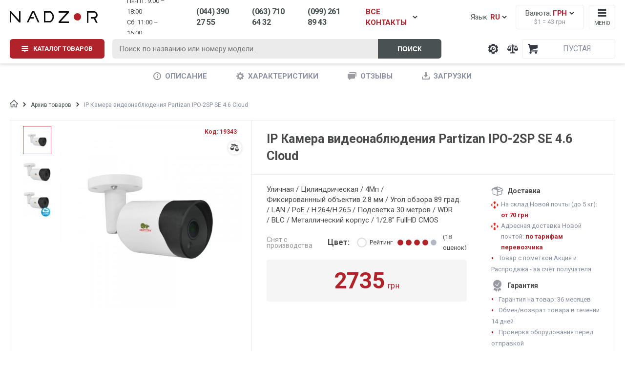

--- FILE ---
content_type: text/html; charset=UTF-8
request_url: https://nadzor.ua/product/ip-kamera-videonabludenia-partizan-ipo-2sp-se-46-cloud
body_size: 23724
content:

<!DOCTYPE html>
<html lang="ru">
<head>
    <meta charset="UTF-8">
    <meta name="viewport" content="width=device-width, initial-scale=1.0">
    <meta http-equiv="X-UA-Compatible" content="ie=edge">
    <meta name="yandex-verification" content="ff4237c3bb8d067a" />
    <meta name="wmail-verification" content="77ec0f17ee42660423fee0db827a63df" />
    <meta name="facebook-domain-verification" content="wpkwa7n6qtapwa418e54xwfd1lu68l" />
    <meta name="format-detection" content="telephone=no">
    
            <link rel="alternate" href="https://nadzor.ua/uk/product/ip-kamera-videonabludenia-partizan-ipo-2sp-se-46-cloud" hreflang="uk" />
            <link rel="alternate" href="https://nadzor.ua/product/ip-kamera-videonabludenia-partizan-ipo-2sp-se-46-cloud" hreflang="ru" />
                <link rel="alternate" href="https://nadzor.ua/uk/product/ip-kamera-videonabludenia-partizan-ipo-2sp-se-46-cloud" hreflang="x-default" />
                        
    <meta name="csrf-param" content="_csrf-frontend">
<meta name="csrf-token" content="TvUY9gJawefJmc9pUH0nN6giwKQ6g8qptWsQYZqWebp4hyihWgueiJPogjhjFnV63UOfyVL6vML0AlEN-MEewA==">
    <!-- Google Tag Manager -->
    <script>(function(w,d,s,l,i){w[l]=w[l]||[];w[l].push({'gtm.start':
    new Date().getTime(),event:'gtm.js'});var f=d.getElementsByTagName(s)[0],
    j=d.createElement(s),dl=l!='dataLayer'?'&l='+l:'';j.async=true;j.src=
    'https://www.googletagmanager.com/gtm.js?id='+i+dl;f.parentNode.insertBefore(j,f);
    })(window,document,'script','dataLayer','GTM-PPRJTBJ');</script>
    <!-- End Google Tag Manager -->    
    
    <title>IP Камера видеонаблюдения Partizan IPO-2SP SE 4.6 Cloud</title>
    <!-- Global site tag (gtag.js) - Google Ads: 982522064 -->
    <script async src="https://www.googletagmanager.com/gtag/js?id=AW-982522064"></script>
    
    <!-- Google tag (gtag.js) -->
    <script>
      window.dataLayer = window.dataLayer || [];
      function gtag(){dataLayer.push(arguments);}
        gtag('js', new Date());

        gtag('config', 'AW-982522064');
    </script>
    
    <meta name="description" content="IP Камера видеонаблюдения Partizan IPO-2SP SE 4.6 Cloud">
<meta property="og:site_name" content="NADZOR.UA">
<meta property="og:title" content="IP Камера видеонаблюдения Partizan IPO-2SP SE 4.6 Cloud">
<meta property="og:type" content="product">
<meta property="og:description" content="Уличная / Цилиндрическая / 4Мп&amp;nbsp;/ Фиксированнный&amp;nbsp;объектив 2.8&amp;nbsp;мм / Угол обзора 89&amp;nbsp;град. /&amp;nbsp;LAN /&amp;nbsp;PoE / H.264/Н.265 / Подсветка 30 метров / WDR /&amp;nbsp;BLC / Металлический корпус /&amp;nbsp;1/2.8&amp;quot; FullHD CMOS
">
<meta property="og:image" content="https://static.nadzor.ua/cache/products/main/18343/71017/500.jpg">
<link href="https://nadzor.ua/product/ip-kamera-videonabludenia-partizan-ipo-2sp-se-46-cloud" rel="canonical">
<link href="/css/review-widget.css" rel="stylesheet">    
            <script src="https://www.artfut.com/static/tagtag.min.js?campaign_code=151613fa25" async onerror='var self = this;window.ADMITAD=window.ADMITAD||{},ADMITAD.Helpers=ADMITAD.Helpers||{},ADMITAD.Helpers.generateDomains=function(){for(var e=new Date,n=Math.floor(new Date(2020,e.getMonth(),e.getDate()).setUTCHours(0,0,0,0)/1e3),t=parseInt(1e12*(Math.sin(n)+1)).toString(30),i=["de"],o=[],a=0;a<i.length;++a)o.push({domain:t+"."+i[a],name:t});return o},ADMITAD.Helpers.findTodaysDomain=function(e){function n(){var o=new XMLHttpRequest,a=i[t].domain,D="https://"+a+"/";o.open("HEAD",D,!0),o.onload=function(){setTimeout(e,0,i[t])},o.onerror=function(){++t<i.length?setTimeout(n,0):setTimeout(e,0,void 0)},o.send()}var t=0,i=ADMITAD.Helpers.generateDomains();n()},window.ADMITAD=window.ADMITAD||{},ADMITAD.Helpers.findTodaysDomain(function(e){if(window.ADMITAD.dynamic=e,window.ADMITAD.dynamic){var n=function(){return function(){return self.src?self:""}}(),t=n(),i=(/campaign_code=([^&]+)/.exec(t.src)||[])[1]||"";t.parentNode.removeChild(t);var o=document.getElementsByTagName("head")[0],a=document.createElement("script");a.src="https://www."+window.ADMITAD.dynamic.domain+"/static/"+window.ADMITAD.dynamic.name.slice(1)+window.ADMITAD.dynamic.name.slice(0,1)+".min.js?campaign_code="+i,o.appendChild(a)}});'></script>
    
    
                        
                    <link rel="stylesheet" href="https://paylate.com.ua/js/credit.css">
        <script>
            var pl_options = {
                pl_type: 2,
                pl_n1: "Три платежа",
                pl_n2: "Шесть платежей",
                pl_n3: "Десять платежей",
                pl_bc: "#4e6bb2",
                lang: "ru"
            };
        </script>
    
    
        <!-- Remarketing  -->
        
        <script type="text/javascript" src="//www.googleadservices.com/pagead/conversion.js"></script>
      
        <link rel="stylesheet" href="https://cdnjs.cloudflare.com/ajax/libs/chosen/1.5.1/chosen.min.css">
    <link type="text/css" rel="stylesheet" href="/css/lightslider.min.css">
    <link type="text/css" rel="stylesheet" href="/css/lightgallery.min.css">
    <link type="text/css" rel="stylesheet" href="/css/select2.min.css">
    <link type="text/css" rel="stylesheet" href="/css/styles.min.css?v=1709038681">
    <link type="text/css" rel="stylesheet" href="/css/rewrite.css?v=1723657372">
    
        
    </head>
<body>
    
    <!-- Google Tag Manager (noscript) -->
    <noscript><iframe src="https://www.googletagmanager.com/ns.html?id=GTM-PPRJTBJ"
    height="0" width="0" style="display:none;visibility:hidden"></iframe></noscript>
    <!-- End Google Tag Manager (noscript) -->

<script type="text/javascript" src="/js/jquery.min.js"></script>
<!-- Переход на товар -->
    <script>
        function showProduct(productObj) {
            console.log('show product:' + productObj.name)
            window.dataLayer = window.dataLayer || [];
            dataLayer.push({
                'ecommerce': {
                    'currencyCode': 'UAH',
                    'detail': {
                        'products': [{
                            'name': productObj.name,
                            'id': productObj.id,
                            'price': productObj.price,
                            'brand': productObj.brand,
                            'category': productObj.category
                        }]
                    },
                    'event': 'gtm-ee-event',
                    'gtm-ee-event-category': 'Enhanced Ecommerce',
                    'gtm-ee-event-action': 'Product Details',
                    'gtm-ee-event-non-interaction': 'True',
                }
            });
        }

        let product = {"name":"IP \u041a\u0430\u043c\u0435\u0440\u0430 \u0432\u0438\u0434\u0435\u043e\u043d\u0430\u0431\u043b\u044e\u0434\u0435\u043d\u0438\u044f Partizan IPO-2SP SE 4.6 Cloud","code":"19343","price":2735,"brand":"PARTIZAN","category":"\u0410\u0440\u0445\u0438\u0432 \u0442\u043e\u0432\u0430\u0440\u043e\u0432"};
    </script>
<!-- Показ товаров при скролле -->
<script>
    //dataLayer.push({ ecommerce: null });
    function checkPosition() {
        let products = $('body').find('.product-list-item');
        let top_scroll = $(document).scrollTop();
        let left_scroll = $(document).scrollLeft();
        let screen_width = $(window).width();
        let screen_height = $(window).height();
        let see_x1 = left_scroll;
        let see_x2 = screen_width + left_scroll;
        let see_y1 = top_scroll;
        let see_y2 = screen_height + top_scroll;

        let impressions = [];
        products.each(function(i) {
            let div_position = $(this).offset();
            let div_top = div_position.top;
            let div_left = div_position.left;
            let div_width = $(this).width();
            let div_height = $(this).height();

            let div_x1 = div_left;
            let div_y1 = div_top;
            let div_x2 = div_left + div_width;
            let div_y2 = div_top + div_height;

            if (div_x1 >= see_x1 && div_x2 <= see_x2 && div_y1 >= see_y1 && div_y2 <= see_y2) {
                if (!$(this).hasClass('show')) {
                    let item = {
                        'name': $(this).find('.title').text(),
                        'id': $(this).data('code'),
                        'price': $(this).find('.price').data('price'),
                        'category': $(this).data('category-name'),
                        'brand': $(this).data('brand-name')
                    };

                    impressions.push(item);
                    $(this).addClass('show');
                }
            }
        });

        pushTheTempo(impressions);
    }

    checkPosition();
    $(document).scroll(function() {checkPosition();});
    $(window).resize(function() {checkPosition();});

    function pushTheTempo(impressions) {
        if (impressions.length > 0) {
            window.dataLayer = window.dataLayer || [];
            dataLayer.push({
                'ecommerce': {
                    'currencyCode': 'UAH',
                    'impressions': impressions
                },
                'event': 'gtm-ee-event',
                'gtm-ee-event-category': 'Enhanced Ecommerce',
                'gtm-ee-event-action': 'Impressions',
                'gtm-ee-event-non-interaction': 'True',
            });
    }
    }
</script>
<!-- Клик на товар -->
<script>
    $('body').on('click', '.product-list-item .link', function (e) {
        let wrapper = $(this).closest('.product-list-item');
        let name = wrapper.data('title');
        let id = wrapper.data('code');
        let price = wrapper.data('price');
        let brand = wrapper.data('brand-name');
        let category = wrapper.data('category-name');

        let productObj = {
            'name': name,
            'id': id,
            'price': price,
            'brand': brand,
            'category': category
        }

        clickMyClock(productObj);
    });

    function clickMyClock(productObj) {
        window.dataLayer = window.dataLayer || [];
        dataLayer.push({
            'ecommerce': {
                'click': {
                    'products': [{
                        'name': productObj.name,
                        'id': productObj.id,
                        'price': productObj.price,
                        'brand': productObj.brand,
                        'category': productObj.category
                    }]
                }
            },
            'event': 'gtm-ee-event',
            'gtm-ee-event-category': 'Enhanced Ecommerce',
            'gtm-ee-event-action': 'productClick',
            'gtm-ee-event-non-interaction': 'False',
        })
    }
</script>
<!-- Добавление товара в корзину -->
<script>
    $('body').on('click', '.buy.mobile-button', function (e) {
        let wrapper = $(this).closest('.product-list-item');
        let name = wrapper.data('title');
        let id = wrapper.data('code');
        let price = wrapper.data('price');
        let brand = wrapper.data('brand-name');
        let category = wrapper.data('category-name');

        let productObj = {
            'name': name,
            'id': id,
            'price': price,
            'brand': brand,
            'category': category
        }

        clickAddToCart(productObj);
    });

    $('body').on('click', '#add-to-cart, #one-click', function (e) {
        let wrapper = $(this).closest('.product-card');
        let name = wrapper.data('title');
        let id = wrapper.data('code');
        let price = wrapper.data('price');
        let brand = wrapper.data('brand-name');
        let category = wrapper.data('category-name');

        let productObj = {
            'name': name,
            'id': id,
            'price': price,
            'brand': brand,
            'category': category
        }

        clickAddToCart(productObj);
    });

    function clickAddToCart(productObj) {
        window.dataLayer = window.dataLayer || [];
        dataLayer.push({
        'ecommerce': {
            'currencyCode': 'UAH',
            'add': {
                'products': [
                    {
                        'name': productObj.name,
                        'id': productObj.id,
                        'price': productObj.price,
                        'brand': productObj.brand,
                        'category': productObj.category,
                        'quantity': 1
                    }
                ]
            }
        },
        'event': 'gtm-ee-event',
            'gtm-ee-event-category': 'Enhanced Ecommerce',
            'gtm-ee-event-action': 'addToCart',
            'gtm-ee-event-non-interaction': 'False',
        });
    }
</script>
<!-- Удаление из корзины -->
<script>
    $('body').on('click', '.remove-item span', function (e) {
        let name = $(this).data('title');
        let id = $(this).data('code');
        let price = $(this).data('price');
        let brand = $(this).data('brand-name');
        let category = $(this).data('category-name');

        let productObj = {
            'name': name,
            'id': id,
            'price': price,
            'brand': brand,
            'category': category
        }

        clickRemoveFromCart(productObj);
    });

    function clickRemoveFromCart(productObj) {
        window.dataLayer = window.dataLayer || [];
        dataLayer.push({
            'ecommerce': {
                'remove': {
                    'products': [{
                        'name': productObj.name,
                        'id': productObj.id,
                        'price': productObj.price,
                        'brand': productObj.brand,
                        'category': productObj.category,
                        'quantity': 1
                    }]
                },
                'event': 'gtm-ee-event',
                'gtm-ee-event-category': 'Enhanced Ecommerce',
                'gtm-ee-event-action': 'removeFromCart',
                'gtm-ee-event-non-interaction': 'False',
            }
        });
    }
</script>


    <script>
        gtag('event', 'view_item', {
            'send_to': 'AW-982522064',
            'value': 2735,
            'items': [{
                'id':  19343,
                'google_business_vertical': 'retail'
            }]
        });
    </script>


<div class="body-wrapper">

    <div class="banner-through">
        <a href="javascript:void(0)" class="main-wrapper">
            <div class="inner-banner">
                <div class="title">Ми працюємо! Телефонуйте.</div>
                <div class="text">Ціну та наявність уточнюйте у менеджера.</div>
            </div>
        </a>
            </div>


            <header class="header">
            <div class="main-wrapper">
                
<div class="header-top-row">
    <a href="/" title="Охранные системы NADZOR" class="header-logo">
        <picture>
            <source srcset="/img/logo-min.png" media="(max-width: 37.5em)">
            <img src="/img/logo-header.png" alt="nadzor.ua logo">
        </picture>
    </a>

    <div class="header-widgets">

        <div id="widget-lang-desktop" class="widget-language-desktop">
    <span class="text icon-arrow-down">Язык: <span class="language-text red">
            RU        </span>
    </span>
</div>        
<div class="widget-currency">
    <span class="text icon-arrow-down">Валюта: <span class="currency-text red">
                            грн                    </span>
    </span>
    <span class="currency-rate">$1 = <span class="currency-rate-value" data-rate="43">43</span> грн</span>
</div>        
        <div class="widget-menu-small">
            <span class="text">Меню</span>
        </div>
    </div>

    <div class="header-icons">
        <a class="header-icon support" href="/support" title="Техническая поддержка компании NADZOR"><span class="tooltip-text">Техподдержка</span></a>
        
<a class="header-icon compare" href="/compare" title="Сравнение товаров">
    <span class="tooltip-text">Сравнение товаров</span>
    <span class="number"></span>
</a>        
<div id="widget-cart" class="header-icon widget-cart">
        <div class="widget-cart-sum">
                    <span class="currency">Пустая</span>
            </div>
</div>

        <div class="header-icon menu"></div>
    </div>
</div>
<div class="header-bottom-row">

            <div class="button-menu-catalog btn red button-menu-catalog-init">
    
        <span class="text">Каталог товаров</span>
    </div>

    <form id="header-live-search" class="header-live-search" action="/search">
        <input id="live-search-input" class="query" name="query" type="text" placeholder="Поиск по названию или номеру модели...">
        <button id="submit-search" class="search btn right-grey" type="submit">Поиск</button>
    </form>

    <div class="header-contacts">
        <div class="schedule">
            <div>Пн-Пт: 9:00 – 18:00</div>
            <div>Cб: 11:00 – 16:00</div>
        </div>

        <span class="phone contact-toggle binct-phone-number-3">(044) 390 27 55</span>
        <span class="phone contact-toggle binct-phone-number-1">(063) 710 64 32</span>
        <span class="phone contact-toggle">(099) 261 89 43</span>
        <span class="phone-all contact-toggle icon-arrow-down modal-toggle">ВСЕ КОНТАКТЫ</span>

    </div>
</div>            </div>
            <div class="header-modal-row">
                
                                        
<div id="widget-menu-catalog-desktop" class="widget-menu-catalog-desktop">

<div class="menu-catalog-list-wrapper">
    <ul class="menu-items-list">
        
                            <li class="enabled-item active">
                    <a href="/vse-dlya-peremohy">Всё для победы</a><i class="icon-arrow-right"></i>
                </li>
                    
                            <li class="enabled-item ">
                    <a href="/videonablyudenie">Видеонаблюдение</a><i class="icon-arrow-right"></i>
                </li>
                    
                            <li class="enabled-item ">
                    <a href="/videodomofony">Домофоны</a><i class="icon-arrow-right"></i>
                </li>
                    
                            <li class="enabled-item ">
                    <a href="/signalizaciya">Сигнализация</a><i class="icon-arrow-right"></i>
                </li>
                    
                            <li class="enabled-item ">
                    <a href="/kontrol-dostupa">Контроль доступа</a><i class="icon-arrow-right"></i>
                </li>
                    
                            <li class="enabled-item ">
                    <a href="/umnyj-dom">Умный дом</a><i class="icon-arrow-right"></i>
                </li>
                    
                            <li class="enabled-item ">
                    <a href="/setevoe-oborudovanie">Сетевое оборудование</a><i class="icon-arrow-right"></i>
                </li>
                    
                            <li class="enabled-item ">
                    <a href="/elektropitanie">Электропитание</a><i class="icon-arrow-right"></i>
                </li>
                    
                            <li class="enabled-item ">
                    <a href="/metalloiskateli-i-metallodetektory">Металлодетекторы</a><i class="icon-arrow-right"></i>
                </li>
                    
                            <li class="enabled-item ">
                    <a href="/aksessuary">Аксессуары</a><i class="icon-arrow-right"></i>
                </li>
                    
                            <li class="disabled-item">
                    <a href="/akcii">Акции</a>
                </li>
                    
                            <li class="disabled-item">
                    <a href="/rasprodaza">Распродажа</a>
                </li>
                        </ul>
</div>

<div class="menu-catalog-content-wrapper">
                        <div class="menu-item-content active">
                <div class="menu-item-content-list">
                    <ul class="ul-level-0">
                                                    <li class="li-level-0
                            bold">
                                <a class="" href="/vse-dlya-peremohy/teplovizory-viyskovi">Тепловизоры военные</a>
                            </li>
                                                    <li class="li-level-0
                            ">
                                <a class="" href="/vse-dlya-peremohy/teplovizory-viyskovi/teploviziynyy-monokulyar">Монокуляры</a>
                            </li>
                                                    <li class="li-level-0
                            ">
                                <a class="" href="/vse-dlya-peremohy/teplovizory-viyskovi/teploviziynyy-binokl">Бинокли</a>
                            </li>
                                                    <li class="li-level-0
                            ">
                                <a class="" href="/vse-dlya-peremohy/teplovizory-viyskovi/agm">AGM</a>
                            </li>
                                                    <li class="li-level-0
                            bold">
                                <a class="" href="/vse-dlya-peremohy/prylady-nichnoho-bachennya-pnb">Приборы ночного видения (ПНВ)</a>
                            </li>
                                                    <li class="li-level-0
                            ">
                                <a class="" href="/vse-dlya-peremohy/prylady-nichnoho-bachennya-pnb/monokukuar-pnv">Монокуляры</a>
                            </li>
                                                    <li class="li-level-0
                            ">
                                <a class="" href="/vse-dlya-peremohy/prylady-nichnoho-bachennya-pnb/binokulyar-pnv">Бинокуляры</a>
                            </li>
                                                    <li class="li-level-0
                            ">
                                <a class="" href="/vse-dlya-peremohy/prylady-nichnoho-bachennya-pnb/pnv-pokolenie-2">Белый</a>
                            </li>
                                                    <li class="li-level-0
                            ">
                                <a class="" href="/vse-dlya-peremohy/prylady-nichnoho-bachennya-pnb/pnb-zeleniy">Зелёный</a>
                            </li>
                                                    <li class="li-level-0
                            ">
                                <a class="" href="/vse-dlya-peremohy/prylady-nichnoho-bachennya-pnb/pnv-pokolenie-2">Поколение Gen 2+</a>
                            </li>
                                                    <li class="li-level-0
                            ">
                                <a class="" href="/vse-dlya-peremohy/prylady-nichnoho-bachennya-pnb/pnv-pokolenie-3">Поколение Gen 3</a>
                            </li>
                                                    <li class="li-level-0
                            bold">
                                <a class="" href="/vse-dlya-peremohy/lazerni-dalekomiry">Лазерные дальномеры</a>
                            </li>
                                                    <li class="li-level-0
                            bold">
                                <a class="" href="/vse-dlya-peremohy/binokli">Бинокли</a>
                            </li>
                                                    <li class="li-level-0
                            bold">
                                <a class="" href="/vse-dlya-peremohy/prytsily">Прицелы</a>
                            </li>
                                                    <li class="li-level-0
                            bold">
                                <a class="" href="/vse-dlya-peremohy/borotba-z-dronamy">Борьба с дронами (РЭБ)</a>
                            </li>
                                                    <li class="li-level-0
                            bold">
                                <a class="" href="/vse-dlya-peremohy/drony">Дроны</a>
                            </li>
                                                    <li class="li-level-0
                            bold">
                                <a class="" href="/vse-dlya-peremohy/aksessuary-dlya-pritselov">Аксессуары для прицелов</a>
                            </li>
                                                    <li class="li-level-0
                            bold">
                                <a class="" href="/vse-dlya-peremohy/aksesuary-dlya-pvs">Аксессуары для ПНВ</a>
                            </li>
                                            </ul>
                </div>
                <div class="menu-item-content-promo">
                                    </div>
            </div>
                                <div class="menu-item-content ">
                <div class="menu-item-content-list">
                    <ul class="ul-level-0">
                                                    <li class="li-level-0
                            bold">
                                <a class="" href="/videonablyudenie/kamery-videonabludenia">Камеры видеонаблюдения</a>
                            </li>
                                                    <li class="li-level-0
                            ">
                                <a class="" href="/videonablyudenie/kamery-videonabludenia/wi-fi-besprovodnoe">Для домашнего видеонаблюдения</a>
                            </li>
                                                    <li class="li-level-0
                            ">
                                <a class="" href="/videonablyudenie/kamery-videonabludenia/ip-cameras">Цифровые IP камеры</a>
                            </li>
                                                    <li class="li-level-0
                            ">
                                <a class="" href="/videonablyudenie/kamery-videonabludenia?fid0=443,146&fid1=443,144&fid2=443,1096">Аналоговые AHD камеры</a>
                            </li>
                                                    <li class="li-level-0
                            ">
                                <a class="" href="/videonablyudenie/kamery-videonabludenia/wi-fi-besprovodnoe">WI-FI беспроводные</a>
                            </li>
                                                    <li class="li-level-0
                            ">
                                <a class="" href="/videonablyudenie/kamery-videonabludenia/avtonomnie-kamery">Автономные, аккумуляторные</a>
                            </li>
                                                    <li class="li-level-0
                            ">
                                <a class="" href="/videonablyudenie/kamery-videonabludenia/ulicnye">Уличные (наружные) камеры</a>
                            </li>
                                                    <li class="li-level-0
                            ">
                                <a class="" href="/videonablyudenie/kamery-videonabludenia/microsd-slot">С записью на MicroSD</a>
                            </li>
                                                    <li class="li-level-0
                            ">
                                <a class="" href="/videonablyudenie/kamery-videonabludenia/pir">С датчиком движения</a>
                            </li>
                                                    <li class="li-level-0
                            ">
                                <a class="" href="/videonablyudenie/kamery-videonabludenia/3g-4g">3G/4G/GSM камеры</a>
                            </li>
                                                    <li class="li-level-0
                            ">
                                <a class="" href="/videonablyudenie/kamery-videonabludenia/oblacnoe-hranilise">С записью в облако</a>
                            </li>
                                                    <li class="li-level-0
                            ">
                                <a class="" href="/videonablyudenie/kamery-videonabludenia/kupolnyj">Купольные</a>
                            </li>
                                                    <li class="li-level-0
                            bold">
                                <a class="" href="/videonablyudenie/videoregisters">Видеорегистраторы</a>
                            </li>
                                                    <li class="li-level-0
                            ">
                                <a class="" href="/videonablyudenie/videoregisters/ipnvr">IP NVR регистраторы</a>
                            </li>
                                                    <li class="li-level-0
                            ">
                                <a class="" href="/videonablyudenie/videoregisters/hdcvi-videoregistratory">HDCVI регистраторы</a>
                            </li>
                                                    <li class="li-level-0
                            ">
                                <a class="" href="/videonablyudenie/videoregisters/turbo-hd-videoregistratory">Turbo HD регистраторы</a>
                            </li>
                                                    <li class="li-level-0
                            ">
                                <a class="" href="/videonablyudenie/videoregisters/videoregistratory-ahd">AHD видеорегистраторы</a>
                            </li>
                                                    <li class="li-level-0
                            ">
                                <a class="" href="/videonablyudenie/videoregisters/nagrudnye-videoregistratory">Нагрудные регистраторы</a>
                            </li>
                                                    <li class="li-level-0
                            ">
                                <a class="" href="/videonablyudenie/videoregisters/mhd-videoregistratory">Мультиформатные регистраторы</a>
                            </li>
                                                    <li class="li-level-0
                            ">
                                <a class="" href="/videonablyudenie/videoregisters/avtomobilnye-videoregistratory">Автомобильные регистраторы</a>
                            </li>
                                                    <li class="li-level-0
                            bold">
                                <a class="" href="/videonablyudenie/komplekty-videonabludenia">Комплекты видеонаблюдения</a>
                            </li>
                                                    <li class="li-level-0
                            ">
                                <a class="" href="/videonablyudenie/komplekty-videonabludenia/komplekty-wi-fi">Wi-Fi беспроводные</a>
                            </li>
                                                    <li class="li-level-0
                            ">
                                <a class="" href="/videonablyudenie/komplekty-videonabludenia/komplecty-ulicnye">Уличные комплекты</a>
                            </li>
                                                    <li class="li-level-0
                            ">
                                <a class="" href="/videonablyudenie/komplekty-videonabludenia/komplecty-vnutrennie">Внутренние комплекты</a>
                            </li>
                                                    <li class="li-level-0
                            ">
                                <a class="" href="/videonablyudenie/komplekty-videonabludenia/komplekty-ip">Комплекты IP камер</a>
                            </li>
                                                    <li class="li-level-0
                            ">
                                <a class="" href="/videonablyudenie/komplekty-videonabludenia/komplekty-dla-paradnogo">Для парадного</a>
                            </li>
                                                    <li class="li-level-0
                            ">
                                <a class="" href="/videonablyudenie/komplekty-videonabludenia/komplekty-3g">3G/4G комплекты</a>
                            </li>
                                                    <li class="li-level-0
                            bold">
                                <a class="" href="/videonablyudenie/mulazi-kamer">Муляжи камер</a>
                            </li>
                                                    <li class="li-level-0
                            bold">
                                <a class="" href="/videonablyudenie/aksessuary-dla-videonabludenia">Аксессуары для видеонаблюдения</a>
                            </li>
                                                    <li class="li-level-0
                            ">
                                <a class="" href="/aksessuary/nakopiteli-pamati/zhestkie-diski-hdd">Жесткие диски</a>
                            </li>
                                                    <li class="li-level-0
                            ">
                                <a class="" href="/aksessuary/nakopiteli-pamati/karty-pamyati">Карты памяти</a>
                            </li>
                                                    <li class="li-level-0
                            ">
                                <a class="" href="/videonablyudenie/aksessuary-dla-videonabludenia/korobka-box">Боксы / коробки</a>
                            </li>
                                                    <li class="li-level-0
                            ">
                                <a class="" href="/videonablyudenie/aksessuary-dla-videonabludenia/kronshtein">Кронштейны</a>
                            </li>
                                                    <li class="li-level-0
                            ">
                                <a class="" href="/videonablyudenie/aksessuary-dla-videonabludenia/kozhukh">Кожухи</a>
                            </li>
                                                    <li class="li-level-0
                            ">
                                <a class="" href="/videonablyudenie/aksessuary-dla-videonabludenia/objektiv">Объективы</a>
                            </li>
                                                    <li class="li-level-0
                            bold">
                                <a class="" href="/videonablyudenie/software">Программное обеспечение</a>
                            </li>
                                                    <li class="li-level-0
                            ">
                                <a class="" href="/videonablyudenie/software/po-dahua">Dahua</a>
                            </li>
                                                    <li class="li-level-0
                            ">
                                <a class="" href="/videonablyudenie/software/po-hikvision">Hikvision</a>
                            </li>
                                                    <li class="li-level-0
                            ">
                                <a class="" href="/videonablyudenie/software/po-uniview">Uniview</a>
                            </li>
                                                    <li class="li-level-0
                            ">
                                <a class="" href="/videonablyudenie/software/imou-software">Imou</a>
                            </li>
                                                    <li class="li-level-0
                            ">
                                <a class="" href="/videonablyudenie/software/po-ezviz">Ezviz</a>
                            </li>
                                                    <li class="li-level-0
                            ">
                                <a class="" href="/videonablyudenie/software/po-foscam">Foscam</a>
                            </li>
                                                    <li class="li-level-0
                            ">
                                <a class="" href="/videonablyudenie/software/po-reolink">Reolink</a>
                            </li>
                                                    <li class="li-level-0
                            ">
                                <a class="" href="/videonablyudenie/software/po-tecsar">Tecsar</a>
                            </li>
                                                    <li class="li-level-0
                            bold">
                                <a class="" href="/videonablyudenie/eksn-kamery">Экшн камеры</a>
                            </li>
                                                    <li class="li-level-0
                            bold">
                                <a class="" href="/montazh">Установка видеонаблюдения</a>
                            </li>
                                            </ul>
                </div>
                <div class="menu-item-content-promo">
                                            <div class="title">
                            <span>Бренды:</span>
                        </div>
                        <div class="menu-item-brands-list">
                            <ul>
                                                                    <li>
                                        <a class="" href="/videonablyudenie/kamery-videonabludenia/atis">Atis</a>
                                    </li>
                                                                    <li>
                                        <a class="" href="/videonablyudenie/kamery-videonabludenia/dahua">Dahua</a>
                                    </li>
                                                                    <li>
                                        <a class="" href="/videonablyudenie/kamery-videonabludenia/ezviz">Ezviz</a>
                                    </li>
                                                                    <li>
                                        <a class="" href="/videonablyudenie/kamery-videonabludenia/hikvision">Hikvision</a>
                                    </li>
                                                                    <li>
                                        <a class="" href="/videonablyudenie/kamery-videonabludenia/reolink">Reolink</a>
                                    </li>
                                                                    <li>
                                        <a class="" href="/videonablyudenie/kamery-videonabludenia/tecsar">Tecsar</a>
                                    </li>
                                                                    <li>
                                        <a class="" href="/videonablyudenie/kamery-videonabludenia/imou">Imou</a>
                                    </li>
                                                                    <li>
                                        <a class="" href="/videonablyudenie/kamery-videonabludenia/uniview">Uniview</a>
                                    </li>
                                                                    <li>
                                        <a class="" href="/videonablyudenie/kamery-videonabludenia/zetpro">ZetPro</a>
                                    </li>
                                                                    <li>
                                        <a class="" href="/videonablyudenie/kamery-videonabludenia/partizan">Партизан</a>
                                    </li>
                                                            </ul>
                        </div>
                                    </div>
            </div>
                                <div class="menu-item-content ">
                <div class="menu-item-content-list">
                    <ul class="ul-level-0">
                                                    <li class="li-level-0
                            bold">
                                <a class="" href="/videodomofony/videodomofoni">Видеодомофоны</a>
                            </li>
                                                    <li class="li-level-0
                            ">
                                <a class="" href="/videodomofony/videodomofoni/ip-videodomofony">IP видеодомофоны</a>
                            </li>
                                                    <li class="li-level-0
                            ">
                                <a class="" href="/videodomofony/videodomofoni/analogovye-videodomofony">Аналоговые видеодомофоны</a>
                            </li>
                                                    <li class="li-level-0
                            ">
                                <a class="" href="/videodomofony/videodomofoni/domofon-s-wifi">Wi-Fi видеодомофоны</a>
                            </li>
                                                    <li class="li-level-0
                            ">
                                <a class="" href="/videodomofony/videodomofoni/domofony-s-microsd-slot">Домофоны с записью</a>
                            </li>
                                                    <li class="li-level-0
                            ">
                                <a class="" href="/videodomofony/videodomofoni/detektor-dvizheniya">С датчиком движения</a>
                            </li>
                                                    <li class="li-level-0
                            ">
                                <a class="" href="/videodomofony/videodomofoni/sensornym-ekranom">С сенсорным экраном</a>
                            </li>
                                                    <li class="li-level-0
                            ">
                                <a class="" href="/videodomofony/videodomofoni/s-priyomom-vizova-na-smartfon">Переадресация на смартфон</a>
                            </li>
                                                    <li class="li-level-0
                            ">
                                <a class="" href="/videodomofony/videodomofoni/diagonal-ekrana-4-3">Диагональ экрана 4.3</a>
                            </li>
                                                    <li class="li-level-0
                            ">
                                <a class="" href="/videodomofony/videodomofoni/diagonal-ekrana-7">Диагональ экрана 7</a>
                            </li>
                                                    <li class="li-level-0
                            ">
                                <a class="" href="/videodomofony/videodomofoni/diagonal-ekrana-10">Диагональ экрана 10</a>
                            </li>
                                                    <li class="li-level-0
                            bold">
                                <a class="" href="/videodomofony/vyzyvnye-paneli">Вызывные панели</a>
                            </li>
                                                    <li class="li-level-0
                            ">
                                <a class="" href="/videodomofony/vyzyvnye-paneli/ip-vyzyvnye-paneli">IP вызывные панели</a>
                            </li>
                                                    <li class="li-level-0
                            ">
                                <a class="" href="/videodomofony/vyzyvnye-paneli/analogovye-vyzyvnye-paneli">Аналоговые вызывные панели</a>
                            </li>
                                                    <li class="li-level-0
                            ">
                                <a class="" href="/videodomofony/vyzyvnye-paneli/paneli-wifi">Wi-Fi вызывные панели</a>
                            </li>
                                                    <li class="li-level-0
                            ">
                                <a class="" href="/videodomofony/vyzyvnye-paneli/antivandalniy-korpus">Антивандальные</a>
                            </li>
                                                    <li class="li-level-0
                            ">
                                <a class="" href="/videodomofony/vyzyvnye-paneli/schityvatel-kart-dostupa">Со считывателем карт</a>
                            </li>
                                                    <li class="li-level-0
                            ">
                                <a class="" href="/videodomofony/vyzyvnye-paneli/mnogokvartirnye">Многоквартирные</a>
                            </li>
                                                    <li class="li-level-0
                            ">
                                <a class="" href="/videodomofony/vyzyvnye-paneli/s-klaviaturoy">С клавиатурой</a>
                            </li>
                                                    <li class="li-level-0
                            ">
                                <a class="" href="/videodomofony/vyzyvnye-paneli/dostup-s-mobilnogo">Переадресация на смартфон</a>
                            </li>
                                                    <li class="li-level-0
                            bold">
                                <a class="" href="/videodomofony/komplekty-domofonov">Комплекты домофонов</a>
                            </li>
                                                    <li class="li-level-0
                            ">
                                <a class="" href="/videodomofony/komplekty-domofonov/analogovye-komplektu-domofonov">Аналоговые</a>
                            </li>
                                                    <li class="li-level-0
                            ">
                                <a class="" href="/videodomofony/komplekty-domofonov/ip-komplektu-domofonov">Цифровые IP</a>
                            </li>
                                                    <li class="li-level-0
                            ">
                                <a class="" href="/videodomofony/komplekty-domofonov/komplect-domofona-s-electromehanicheskim-zamkom">С замком</a>
                            </li>
                                                    <li class="li-level-0
                            ">
                                <a class="" href="/videodomofony/komplekty-domofonov/s-kameroy">С камерой</a>
                            </li>
                                                    <li class="li-level-0
                            ">
                                <a class="" href="/videodomofony/komplekty-domofonov/s-priyomom-vyzovov-na-smarfon">Переадресация на смартфон</a>
                            </li>
                                                    <li class="li-level-0
                            ">
                                <a class="" href="/videodomofony/komplekty-domofonov/s-schityvatelem-kart-dostupa">Со считывателем карт</a>
                            </li>
                                                    <li class="li-level-0
                            ">
                                <a class="" href="/videodomofony/komplekty-domofonov/s-vstoennoy-pamyatyu">С записью на MicroSD</a>
                            </li>
                                                    <li class="li-level-0
                            ">
                                <a class="" href="/videodomofony/komplekty-domofonov/upravlinie-sensornym-ekranom">С сенсорным экраном</a>
                            </li>
                                                    <li class="li-level-0
                            bold">
                                <a class="" href="/videodomofony/besprovodnoj-dvernoj-zvonok">Беспроводной дверной звонок</a>
                            </li>
                                                    <li class="li-level-0
                            bold">
                                <a class="" href="/videodomofony/peregovornoe-ustrojstvo">Переговорное устройство</a>
                            </li>
                                                    <li class="li-level-0
                            bold">
                                <a class="" href="/videodomofony/mnogokvartirnye-videodomofony">Многоквартирные домофоны</a>
                            </li>
                                                    <li class="li-level-0
                            ">
                                <a class="" href="/videodomofony/mnogokvartirnye-videodomofony/neolight">NeoLight</a>
                            </li>
                                                    <li class="li-level-0
                            ">
                                <a class="" href="/videodomofony/mnogokvartirnye-videodomofony/mnogokvartirnyye-tantos">Tantos</a>
                            </li>
                                                    <li class="li-level-0
                            bold">
                                <a class="" href="/videodomofony/aksessuary-dla-domofonov">Аксессуары для домофонов</a>
                            </li>
                                                    <li class="li-level-0
                            ">
                                <a class="" href="/videodomofony/aksessuary-dla-domofonov/aksessuary-arny">Arny</a>
                            </li>
                                                    <li class="li-level-0
                            ">
                                <a class="" href="/videodomofony/aksessuary-dla-domofonov/aksessuary-dla-domofonov-dahua">Dahua</a>
                            </li>
                                                    <li class="li-level-0
                            ">
                                <a class="" href="/videodomofony/aksessuary-dla-domofonov/yli-electronic">Yli Electronic</a>
                            </li>
                                                    <li class="li-level-0
                            bold">
                                <a class="" href="/videodomofony/po-dla-domofonii">Программное обеспечение</a>
                            </li>
                                                    <li class="li-level-0
                            bold">
                                <a class="" href="/videodomofony/montaz-domofonov">Установка домофонов</a>
                            </li>
                                            </ul>
                </div>
                <div class="menu-item-content-promo">
                                            <div class="title">
                            <span>Бренды:</span>
                        </div>
                        <div class="menu-item-brands-list">
                            <ul>
                                                                    <li>
                                        <a class="" href="/videodomofony/videodomofoni/videodomofony-arny">Arny</a>
                                    </li>
                                                                    <li>
                                        <a class="" href="/videodomofony/videodomofoni/videodomofony-atis">Atis</a>
                                    </li>
                                                                    <li>
                                        <a class="" href="/videodomofony/videodomofoni/videodomofony-bas-ip">BAS IP</a>
                                    </li>
                                                                    <li>
                                        <a class="" href="/videodomofony/videodomofoni/videodomofony-dahua">Dahua</a>
                                    </li>
                                                                    <li>
                                        <a class="" href="/videodomofony/videodomofoni/videodomofony-hikvision">Hikvision</a>
                                    </li>
                                                                    <li>
                                        <a class="" href="/videodomofony/videodomofoni/videodomofony-neolight">NeoLight</a>
                                    </li>
                                                                    <li>
                                        <a class="" href="/videodomofony/videodomofoni/videodomofony-slinex">Slinex</a>
                                    </li>
                                                                    <li>
                                        <a class="" href="/videodomofony/videodomofoni/videodomofony-tantos">Tantos</a>
                                    </li>
                                                            </ul>
                        </div>
                                    </div>
            </div>
                                <div class="menu-item-content ">
                <div class="menu-item-content-list">
                    <ul class="ul-level-0">
                                                    <li class="li-level-0
                            bold">
                                <a class="" href="/signalizacia-ajax">Сигнализация Ajax</a>
                            </li>
                                                    <li class="li-level-0
                            ">
                                <a class="" href="/signalizaciya/gsm-signalizacia/komplekty-signalizacii-ajax">Комплекты сигнализации Ajax</a>
                            </li>
                                                    <li class="li-level-0
                            ">
                                <a class="" href="/signalizaciya/datchiki/dvizheniya/datciki-dvizenia-ajax">Датчики движения Ajax</a>
                            </li>
                                                    <li class="li-level-0
                            ">
                                <a class="" href="/signalizaciya/datchiki/otkrytiya/datciki-otkrytia-ajax">Датчики открытия Ajax</a>
                            </li>
                                                    <li class="li-level-0
                            ">
                                <a class="" href="/signalizaciya/datchiki/pozharnye/pozarnye-datciki-ajax">Пожарные датчики Ajax</a>
                            </li>
                                                    <li class="li-level-0
                            ">
                                <a class="" href="/signalizaciya/datchiki/zatopleniya/datciki-zatoplenia-ajax">Датчики затопления Ajax</a>
                            </li>
                                                    <li class="li-level-0
                            ">
                                <a class="" href="/signalizaciya/sireny/sireny-ajax">Сирены Ajax</a>
                            </li>
                                                    <li class="li-level-0
                            ">
                                <a class="" href="/signalizaciya/aksessuary-dla-signalizacij/aksessuary-signasizatsii-ajax">Аксессуары для Ajax</a>
                            </li>
                                                    <li class="li-level-0
                            bold">
                                <a class="" href="/signalizaciya/gsm-signalizacia">Охранная сигнализация</a>
                            </li>
                                                    <li class="li-level-0
                            ">
                                <a class="" href="/signalizaciya/gsm-signalizacia/signalizacia-dla-doma">Для дома, дачи, квартиры</a>
                            </li>
                                                    <li class="li-level-0
                            ">
                                <a class="" href="/signalizaciya/gsm-signalizacia/signalizatsiya-besprovodnoj">Беспроводная</a>
                            </li>
                                                    <li class="li-level-0
                            ">
                                <a class="" href="/signalizaciya/gsm-signalizacia/signalizatsiya-provodnoj">Проводная</a>
                            </li>
                                                    <li class="li-level-0
                            bold">
                                <a class="" href="/signalizaciya/pozharnaya-signalizaciya">Пожарная сигнализация</a>
                            </li>
                                                    <li class="li-level-0
                            bold">
                                <a class="" href="/signalizaciya/pultovaya-signalizaciya">Пультовая сигнализация</a>
                            </li>
                                                    <li class="li-level-0
                            bold">
                                <a class="" href="/signalizaciya/avtonomnaya-signalizaciya">Автономная сигнализация</a>
                            </li>
                                                    <li class="li-level-0
                            bold">
                                <a class="" href="/signalizaciya/centrali">Централи</a>
                            </li>
                                                    <li class="li-level-0
                            bold">
                                <a class="" href="/signalizaciya/datchiki">Датчики</a>
                            </li>
                                                    <li class="li-level-0
                            ">
                                <a class="" href="/signalizaciya/datchiki/dvizheniya">Движения</a>
                            </li>
                                                    <li class="li-level-0
                            ">
                                <a class="" href="/signalizaciya/datchiki/otkrytiya">Открытия</a>
                            </li>
                                                    <li class="li-level-0
                            ">
                                <a class="" href="/signalizaciya/datchiki/razbitiya">Разбития</a>
                            </li>
                                                    <li class="li-level-0
                            ">
                                <a class="" href="/signalizaciya/datchiki/vibracii">Вибрации</a>
                            </li>
                                                    <li class="li-level-0
                            ">
                                <a class="" href="/signalizaciya/datchiki/pozharnye">Пожара</a>
                            </li>
                                                    <li class="li-level-0
                            ">
                                <a class="" href="/signalizaciya/datchiki/gaza">Газа</a>
                            </li>
                                                    <li class="li-level-0
                            ">
                                <a class="" href="/signalizaciya/datchiki/zatopleniya">Затопления</a>
                            </li>
                                                    <li class="li-level-0
                            ">
                                <a class="" href="/signalizaciya/datchiki/datciki-osvesenia">Освещённости</a>
                            </li>
                                                    <li class="li-level-0
                            ">
                                <a class="" href="/signalizaciya/datchiki/datciki-temperatury">Температуры</a>
                            </li>
                                                    <li class="li-level-0
                            ">
                                <a class="" href="/signalizaciya/datchiki/perimetra">Периметра</a>
                            </li>
                                                    <li class="li-level-0
                            bold">
                                <a class="" href="/signalizaciya/sireny">Сирены</a>
                            </li>
                                                    <li class="li-level-0
                            ">
                                <a class="" href="/signalizaciya/sireny/sireny-besprovodnaa">Беспроводные</a>
                            </li>
                                                    <li class="li-level-0
                            ">
                                <a class="" href="/signalizaciya/sireny/sireny-provodnaa">Проводное</a>
                            </li>
                                                    <li class="li-level-0
                            ">
                                <a class="" href="/signalizaciya/sireny/sireny-ulicnaa">Уличные</a>
                            </li>
                                                    <li class="li-level-0
                            ">
                                <a class="" href="/signalizaciya/sireny/sireny-vnutrennaa">Внутренние</a>
                            </li>
                                                    <li class="li-level-0
                            bold">
                                <a class="" href="/signalizaciya/breloki">Брелоки</a>
                            </li>
                                                    <li class="li-level-0
                            bold">
                                <a class="" href="/signalizaciya/klaviatury">Клавиатуры</a>
                            </li>
                                                    <li class="li-level-0
                            ">
                                <a class="" href="/signalizaciya/klaviatury/klaviaturu-provodnui">Проводные</a>
                            </li>
                                                    <li class="li-level-0
                            ">
                                <a class="" href="/signalizaciya/klaviatury/klaviaturu-besprovodnui">Беспроводные</a>
                            </li>
                                                    <li class="li-level-0
                            bold">
                                <a class="" href="/signalizaciya/generatoru-tumana">Генераторы тумана</a>
                            </li>
                                                    <li class="li-level-0
                            bold">
                                <a class="" href="/signalizaciya/aksessuary-dla-signalizacij">Аксессуары для сигнализации</a>
                            </li>
                                                    <li class="li-level-0
                            bold">
                                <a class="" href="/signalizaciya/montaz-signalizacii">Установка сигнализации</a>
                            </li>
                                            </ul>
                </div>
                <div class="menu-item-content-promo">
                                            <div class="title">
                            <span>Бренды:</span>
                        </div>
                        <div class="menu-item-brands-list">
                            <ul>
                                                                    <li>
                                        <a class="" href="/signalizacia-ajax">Ajax</a>
                                    </li>
                                                                    <li>
                                        <a class="" href="/signalizaciya/gsm-signalizacia/gsm-signalizatsiya-atis">Atis</a>
                                    </li>
                                                                    <li>
                                        <a class="" href="/signalizaciya/gsm-signalizacia/signalizatsiya-hikvison">Hikvision</a>
                                    </li>
                                                            </ul>
                        </div>
                                    </div>
            </div>
                                <div class="menu-item-content ">
                <div class="menu-item-content-list">
                    <ul class="ul-level-0">
                                                    <li class="li-level-0
                            bold">
                                <a class="" href="/kontrol-dostupa/komplekty-skud">Комплекты СКУД</a>
                            </li>
                                                    <li class="li-level-0
                            ">
                                <a class="" href="/kontrol-dostupa/komplekty-skud/komplecty-skyd-1">На 1 дверь</a>
                            </li>
                                                    <li class="li-level-0
                            ">
                                <a class="" href="/kontrol-dostupa/komplekty-skud/komplecty-skyd-2">На 2 двери</a>
                            </li>
                                                    <li class="li-level-0
                            ">
                                <a class="" href="/kontrol-dostupa/komplekty-skud/komplecty-skyd-4">На 4 двери</a>
                            </li>
                                                    <li class="li-level-0
                            ">
                                <a class="" href="/kontrol-dostupa/komplekty-skud/komplecty-skyd-avtonomnyj">Автономные</a>
                            </li>
                                                    <li class="li-level-0
                            ">
                                <a class="" href="/kontrol-dostupa/komplekty-skud/komplecty-skyd-setevoj">Сетевые</a>
                            </li>
                                                    <li class="li-level-0
                            bold">
                                <a class="" href="/kontrol-dostupa/kontrollery">Контроллеры</a>
                            </li>
                                                    <li class="li-level-0
                            ">
                                <a class="" href="/kontrol-dostupa/kontrollery/avtonomnye-kontrollery">Автономные</a>
                            </li>
                                                    <li class="li-level-0
                            ">
                                <a class="" href="/kontrol-dostupa/kontrollery/setevye-kontrollery">Сетевые</a>
                            </li>
                                                    <li class="li-level-0
                            ">
                                <a class="" href="/kontrol-dostupa/kontrollery/gsm-kontrollery">GSM Контроллеры</a>
                            </li>
                                                    <li class="li-level-0
                            bold">
                                <a class="" href="/kontrol-dostupa/ucet-rabocego-vremeni">Терминалы</a>
                            </li>
                                                    <li class="li-level-0
                            ">
                                <a class="" href="/kontrol-dostupa/ucet-rabocego-vremeni/terminal-ycheta-raboshego-vremeni">С учётом рабочего времени</a>
                            </li>
                                                    <li class="li-level-0
                            ">
                                <a class="" href="/kontrol-dostupa/ucet-rabocego-vremeni/terminal-geometria-lica">Распознаванием лиц</a>
                            </li>
                                                    <li class="li-level-0
                            ">
                                <a class="" href="/kontrol-dostupa/ucet-rabocego-vremeni/terminal-otpecatok-palca">Отпечатком пальца</a>
                            </li>
                                                    <li class="li-level-0
                            ">
                                <a class="" href="/kontrol-dostupa/ucet-rabocego-vremeni/terminal-otpecatok-ven">Отпечатком вен</a>
                            </li>
                                                    <li class="li-level-0
                            ">
                                <a class="" href="/kontrol-dostupa/ucet-rabocego-vremeni/terminal-kod">Кодовой клавиатурой</a>
                            </li>
                                                    <li class="li-level-0
                            ">
                                <a class="" href="/kontrol-dostupa/ucet-rabocego-vremeni/terminal-beskontaktnaa-karta">Бесконтактной картой</a>
                            </li>
                                                    <li class="li-level-0
                            bold">
                                <a class="" href="/kontrol-dostupa/schityvateli">Считыватели</a>
                            </li>
                                                    <li class="li-level-0
                            ">
                                <a class="" href="/kontrol-dostupa/schityvateli/schityvateli-em-marine">EM-Marine</a>
                            </li>
                                                    <li class="li-level-0
                            ">
                                <a class="" href="/kontrol-dostupa/schityvateli/schityvateli-mifare">Mifare</a>
                            </li>
                                                    <li class="li-level-0
                            ">
                                <a class="" href="/kontrol-dostupa/schityvateli/schityvateli-ibutton">iButton</a>
                            </li>
                                                    <li class="li-level-0
                            ">
                                <a class="" href="/kontrol-dostupa/schityvateli/schityvateli-pomesenie">Для помещений</a>
                            </li>
                                                    <li class="li-level-0
                            ">
                                <a class="" href="/kontrol-dostupa/schityvateli/schityvateli-ulica">Уличные</a>
                            </li>
                                                    <li class="li-level-0
                            ">
                                <a class="" href="/kontrol-dostupa/schityvateli/schityvateli-klaviatura">С клавиатурой</a>
                            </li>
                                                    <li class="li-level-0
                            bold">
                                <a class="" href="/kontrol-dostupa/knopki-vykhoda">Кнопки выхода</a>
                            </li>
                                                    <li class="li-level-0
                            ">
                                <a class="" href="/kontrol-dostupa/knopki-vykhoda/knopki-vihoda-vnutrennie">Для помещений</a>
                            </li>
                                                    <li class="li-level-0
                            ">
                                <a class="" href="/kontrol-dostupa/knopki-vykhoda/knopki-vihoda-ulicnye">Уличные</a>
                            </li>
                                                    <li class="li-level-0
                            ">
                                <a class="" href="/kontrol-dostupa/knopki-vykhoda/knopki-vuhoda-bez-kasaniya">Без касания</a>
                            </li>
                                                    <li class="li-level-0
                            ">
                                <a class="" href="/kontrol-dostupa/knopki-vykhoda/knopki-vihoda-vreznoj">Врезные</a>
                            </li>
                                                    <li class="li-level-0
                            ">
                                <a class="" href="/kontrol-dostupa/knopki-vykhoda/knopki-vihoda-nakladnoj">Накладные</a>
                            </li>
                                                    <li class="li-level-0
                            ">
                                <a class="" href="/kontrol-dostupa/knopki-vykhoda/s-podsvetkoi">С подсветкой</a>
                            </li>
                                                    <li class="li-level-0
                            bold">
                                <a class="" href="/kontrol-dostupa/radiokontrollery">Радиоконтроллеры</a>
                            </li>
                                                    <li class="li-level-0
                            bold">
                                <a class="" href="/kontrol-dostupa/elektrozamki">Электрозамки</a>
                            </li>
                                                    <li class="li-level-0
                            ">
                                <a class="" href="/kontrol-dostupa/elektrozamki/elektromagnitnye">Электромагнитные</a>
                            </li>
                                                    <li class="li-level-0
                            ">
                                <a class="" href="/kontrol-dostupa/elektrozamki/elektromehaniceskie">Электро механические</a>
                            </li>
                                                    <li class="li-level-0
                            ">
                                <a class="" href="/kontrol-dostupa/elektrozamki/elektromehaniceskie-zaselki">Электро защёлки</a>
                            </li>
                                                    <li class="li-level-0
                            ">
                                <a class="" href="/kontrol-dostupa/elektrozamki/elektrorigelnye">Электро ригельные</a>
                            </li>
                                                    <li class="li-level-0
                            ">
                                <a class="" href="/kontrol-dostupa/elektrozamki/smart-zamki">Smart замки</a>
                            </li>
                                                    <li class="li-level-0
                            bold">
                                <a class="" href="/kontrol-dostupa/mehaniceskie-zamki">Механические замки</a>
                            </li>
                                                    <li class="li-level-0
                            bold">
                                <a class="" href="/kontrol-dostupa/cilindry">Цилиндры</a>
                            </li>
                                                    <li class="li-level-0
                            bold">
                                <a class="" href="/kontrol-dostupa/dovodchiki">Доводчики двери</a>
                            </li>
                                                    <li class="li-level-0
                            bold">
                                <a class="" href="/kontrol-dostupa/breloki-kartochki">Карты доступа и брелоки</a>
                            </li>
                                                    <li class="li-level-0
                            ">
                                <a class="" href="/kontrol-dostupa/breloki-kartochki/karty-karta">Карты</a>
                            </li>
                                                    <li class="li-level-0
                            ">
                                <a class="" href="/kontrol-dostupa/breloki-kartochki/karty-brelok">Брелоки</a>
                            </li>
                                                    <li class="li-level-0
                            ">
                                <a class="" href="/kontrol-dostupa/breloki-kartochki/karty-braslet">Браслеты</a>
                            </li>
                                                    <li class="li-level-0
                            ">
                                <a class="" href="/kontrol-dostupa/breloki-kartochki/karty-em-marine">EM-Marine</a>
                            </li>
                                                    <li class="li-level-0
                            ">
                                <a class="" href="/kontrol-dostupa/breloki-kartochki/karty-mifare">Mifare</a>
                            </li>
                                                    <li class="li-level-0
                            ">
                                <a class="" href="/kontrol-dostupa/breloki-kartochki/karty-ibutton">iButton</a>
                            </li>
                                                    <li class="li-level-0
                            bold">
                                <a class="" href="/kontrol-dostupa/turnikety">Турникеты</a>
                            </li>
                                                    <li class="li-level-0
                            ">
                                <a class="" href="/kontrol-dostupa/turnikety/turnikety-polno-rostovye-turnikety">Полно-ростовые турникеты</a>
                            </li>
                                                    <li class="li-level-0
                            ">
                                <a class="" href="/kontrol-dostupa/turnikety/turnikety-polu-rostovye">Полу-ростовые</a>
                            </li>
                                                    <li class="li-level-0
                            ">
                                <a class="" href="/kontrol-dostupa/turnikety/turnikety-turnikety-tripody">Турникеты-триподы</a>
                            </li>
                                                    <li class="li-level-0
                            ">
                                <a class="" href="/kontrol-dostupa/turnikety/turnikety-turnikety-freeway">Турникеты FreeWay</a>
                            </li>
                                                    <li class="li-level-0
                            ">
                                <a class="" href="/kontrol-dostupa/turnikety/turnikety-rotornye-turnikety">Роторные турникеты</a>
                            </li>
                                                    <li class="li-level-0
                            ">
                                <a class="" href="/kontrol-dostupa/turnikety/turnikety-kalitki-dop-oborudovanie">Калитки, тумбы, стойки</a>
                            </li>
                                                    <li class="li-level-0
                            bold">
                                <a class="" href="/kontrol-dostupa/slagbaumy">Шлагбаумы</a>
                            </li>
                                                    <li class="li-level-0
                            bold">
                                <a class="" href="/kontrol-dostupa/fiksator-stopory-dla-dveri">Фиксатор, стопоры</a>
                            </li>
                                                    <li class="li-level-0
                            bold">
                                <a class="" href="/kontrol-dostupa/torgovoe-oborudovanie">Торговое оборудование</a>
                            </li>
                                                    <li class="li-level-0
                            bold">
                                <a class="" href="/kontrol-dostupa/aksessuary-dlya-kontrolya-dostupa">Аксессуары для СКУД</a>
                            </li>
                                                    <li class="li-level-0
                            bold">
                                <a class="" href="/videodomofony/montaz-domofonov">Установка СКУД</a>
                            </li>
                                            </ul>
                </div>
                <div class="menu-item-content-promo">
                                            <div class="title">
                            <span>Бренды:</span>
                        </div>
                        <div class="menu-item-brands-list">
                            <ul>
                                                                    <li>
                                        <a class="" href="/kontrol-dostupa/komplekty-skud/komplecty-skyd-atis">Atis</a>
                                    </li>
                                                                    <li>
                                        <a class="" href="/kontrol-dostupa/komplekty-skud/komplecty-skyd-yli-electronic">Yli Electronic</a>
                                    </li>
                                                                    <li>
                                        <a class="" href="/kontrol-dostupa/komplekty-skud/komplecty-skyd-varta">Варта</a>
                                    </li>
                                                            </ul>
                        </div>
                                    </div>
            </div>
                                <div class="menu-item-content ">
                <div class="menu-item-content-list">
                    <ul class="ul-level-0">
                                                    <li class="li-level-0
                            bold">
                                <a class="" href="/umnyj-dom/komplekty-umnogo-doma">Комплекты умного дома</a>
                            </li>
                                                    <li class="li-level-0
                            ">
                                <a class="" href="/umnyj-dom/umnyj-dom-tuya-smart">Умный дом Tuya Smart</a>
                            </li>
                                                    <li class="li-level-0
                            bold">
                                <a class="" href="/umnyj-dom/centralnye-kontrollery">Центральные контроллеры</a>
                            </li>
                                                    <li class="li-level-0
                            bold">
                                <a class="" href="/umnyj-dom/datciki-dla-umnogo-doma">Датчики умного дома</a>
                            </li>
                                                    <li class="li-level-0
                            bold">
                                <a class="" href="/umnyj-dom/sistemy-zasity-ot-potopa">Системы защиты от потопа</a>
                            </li>
                                                    <li class="li-level-0
                            bold">
                                <a class="" href="/umnyj-dom/upravlenie-elektropriborami">Управление электроприборами</a>
                            </li>
                                                    <li class="li-level-0
                            ">
                                <a class="" href="/umnyj-dom/upravlenie-elektropriborami/rozetki">Розетки</a>
                            </li>
                                                    <li class="li-level-0
                            ">
                                <a class="" href="/umnyj-dom/upravlenie-elektropriborami/rele">Реле</a>
                            </li>
                                                    <li class="li-level-0
                            bold">
                                <a class="" href="/umnyj-dom/upravlenie-osveseniem">Управление освещением</a>
                            </li>
                                                    <li class="li-level-0
                            ">
                                <a class="" href="/umnyj-dom/upravlenie-osveseniem/vyklucateli">Выключатели</a>
                            </li>
                                                    <li class="li-level-0
                            ">
                                <a class="" href="/umnyj-dom/upravlenie-osveseniem/lampy">Лампы</a>
                            </li>
                                                    <li class="li-level-0
                            ">
                                <a class="" href="/umnyj-dom/upravlenie-osveseniem/rele-i-dimmery">Реле и диммеры</a>
                            </li>
                                                    <li class="li-level-0
                            bold">
                                <a class="" href="/umnyj-dom/upravlenie-klimatom">Управление климатом</a>
                            </li>
                                                    <li class="li-level-0
                            bold">
                                <a class="" href="/umnyj-dom/upravlenie-storami">Управление шторами</a>
                            </li>
                                                    <li class="li-level-0
                            bold">
                                <a class="" href="/umnyj-dom/scetciki-elektroenergii">Счетчики электроэнергии</a>
                            </li>
                                                    <li class="li-level-0
                            bold">
                                <a class="" href="/umnyj-dom/aksessuary-dla-umnogo-doma">Аксессуары для умного дома</a>
                            </li>
                                            </ul>
                </div>
                <div class="menu-item-content-promo">
                                    </div>
            </div>
                                <div class="menu-item-content ">
                <div class="menu-item-content-list">
                    <ul class="ul-level-0">
                                                    <li class="li-level-0
                            bold">
                                <a class="" href="/setevoe-oborudovanie/marsrutizatory-routery">Маршрутизаторы - роутеры</a>
                            </li>
                                                    <li class="li-level-0
                            bold">
                                <a class="" href="/setevoe-oborudovanie/besprovodnye-mosty">Беспроводные мосты</a>
                            </li>
                                                    <li class="li-level-0
                            bold">
                                <a class="" href="/setevoe-oborudovanie/tocki-dostupa">Точки доступа</a>
                            </li>
                                                    <li class="li-level-0
                            bold">
                                <a class="" href="/setevoe-oborudovanie/3g-modemy">3G/4G модемы</a>
                            </li>
                                                    <li class="li-level-0
                            bold">
                                <a class="" href="/setevoe-oborudovanie/poe-kommutatory">РоЕ коммутаторы</a>
                            </li>
                                                    <li class="li-level-0
                            bold">
                                <a class="" href="/setevoe-oborudovanie/kommutatory">Коммутаторы</a>
                            </li>
                                                    <li class="li-level-0
                            bold">
                                <a class="" href="/setevoe-oborudovanie/poe-ustrojstva">РоЕ устройства</a>
                            </li>
                                                    <li class="li-level-0
                            bold">
                                <a class="" href="/setevoe-oborudovanie/servernye-skafy">Серверные шкафы</a>
                            </li>
                                            </ul>
                </div>
                <div class="menu-item-content-promo">
                                    </div>
            </div>
                                <div class="menu-item-content ">
                <div class="menu-item-content-list">
                    <ul class="ul-level-0">
                                                    <li class="li-level-0
                            bold">
                                <a class="" href="/elektropitanie/portativnye-istocnik-pitania">Портативные источник питания </a>
                            </li>
                                                    <li class="li-level-0
                            bold">
                                <a class="" href="/elektropitanie/akkumulyatory">Аккумуляторы</a>
                            </li>
                                                    <li class="li-level-0
                            ">
                                <a class="" href="/elektropitanie/akkumulyatory/akkumulyatory-svincovo-kislotnye">Свинцово-кислотные</a>
                            </li>
                                                    <li class="li-level-0
                            ">
                                <a class="" href="/elektropitanie/akkumulyatory/akkumulyatory-kislotnyj">Кислотные</a>
                            </li>
                                                    <li class="li-level-0
                            ">
                                <a class="" href="/elektropitanie/akkumulyatory/akkumulyatory-multigelevye">Мультигелевые</a>
                            </li>
                                                    <li class="li-level-0
                            ">
                                <a class="" href="/elektropitanie/akkumulyatory/akkumulyatory-gelevye">Гелевые</a>
                            </li>
                                                    <li class="li-level-0
                            bold">
                                <a class="" href="/elektropitanie/bloki-bespereboinogo-pitaniya">Источники бесперебойного питания 12-24В</a>
                            </li>
                                                    <li class="li-level-0
                            ">
                                <a class="" href="/elektropitanie/bloki-bespereboinogo-pitaniya/bbp-dla-videonabludenia">Для видеонаблюдения</a>
                            </li>
                                                    <li class="li-level-0
                            ">
                                <a class="" href="/elektropitanie/bloki-bespereboinogo-pitaniya/bbp-dla-signalizacii">Для сигнализации</a>
                            </li>
                                                    <li class="li-level-0
                            ">
                                <a class="" href="/elektropitanie/bloki-bespereboinogo-pitaniya/bbp-20ah">С аккумулятором</a>
                            </li>
                                                    <li class="li-level-0
                            bold">
                                <a class="" href="/elektropitanie/bloki-pitaniya">Блоки питания</a>
                            </li>
                                                    <li class="li-level-0
                            ">
                                <a class="" href="/elektropitanie/bloki-pitaniya/bloki-pitaniya-metall">Перфорированные</a>
                            </li>
                                                    <li class="li-level-0
                            ">
                                <a class="" href="/elektropitanie/bloki-pitaniya/bloki-pitaniya-12-v">На 12 Вольт</a>
                            </li>
                                                    <li class="li-level-0
                            bold">
                                <a class="" href="/elektropitanie/istocniki-besperebojnogo-pitania">Источники бесперебойного питания 220В</a>
                            </li>
                                                    <li class="li-level-0
                            bold">
                                <a class="" href="/elektropitanie/setevye-filtry">Сетевые фильтры</a>
                            </li>
                                                    <li class="li-level-0
                            bold">
                                <a class="" href="/elektropitanie/zaradnye-ustrojstva-usb">Зарядные устройства USB</a>
                            </li>
                                            </ul>
                </div>
                <div class="menu-item-content-promo">
                                    </div>
            </div>
                                <div class="menu-item-content ">
                <div class="menu-item-content-list">
                    <ul class="ul-level-0">
                                                    <li class="li-level-0
                            bold">
                                <a class="" href="/metalloiskateli-i-metallodetektory/arocnye-metallodetektory">Арочные металлодетекторы</a>
                            </li>
                                                    <li class="li-level-0
                            bold">
                                <a class="" href="/metalloiskateli-i-metallodetektory/rucnye-metallodetektory">Ручные металлодетекторы</a>
                            </li>
                                                    <li class="li-level-0
                            bold">
                                <a class="" href="/metalloiskateli-i-metallodetektory/gruntovye-metallodetektory">Грунтовые металлодетекторы</a>
                            </li>
                                            </ul>
                </div>
                <div class="menu-item-content-promo">
                                    </div>
            </div>
                                <div class="menu-item-content ">
                <div class="menu-item-content-list">
                    <ul class="ul-level-0">
                                                    <li class="li-level-0
                            bold">
                                <a class="" href="/aksessuary/nakopiteli-pamati">Накопители памяти</a>
                            </li>
                                                    <li class="li-level-0
                            ">
                                <a class="" href="/aksessuary/nakopiteli-pamati/karty-pamyati">Карты памяти</a>
                            </li>
                                                    <li class="li-level-0
                            ">
                                <a class="" href="/aksessuary/nakopiteli-pamati/zhestkie-diski-hdd">Жёсткие диски HDD</a>
                            </li>
                                                    <li class="li-level-0
                            bold">
                                <a class="" href="/aksessuary/kabel">Кабель</a>
                            </li>
                                                    <li class="li-level-0
                            ">
                                <a class="" href="/aksessuary/kabel/vitaa-para">Витая пара</a>
                            </li>
                                                    <li class="li-level-0
                            ">
                                <a class="" href="/aksessuary/kabel/koaksialnyj-kabel">Коаксиальный кабель</a>
                            </li>
                                                    <li class="li-level-0
                            ">
                                <a class="" href="/aksessuary/kabel/silovoj-kabel">Силовой кабель</a>
                            </li>
                                                    <li class="li-level-0
                            ">
                                <a class="" href="/aksessuary/kabel/patc-kordy">Патч-корд</a>
                            </li>
                                                    <li class="li-level-0
                            ">
                                <a class="" href="/aksessuary/kabel/kabel-peredaci-dannyh">Кабели передачи данных</a>
                            </li>
                                                    <li class="li-level-0
                            ">
                                <a class="" href="/aksessuary/kabel/audio-video-pitanie">Аудио, видео, питание</a>
                            </li>
                                                    <li class="li-level-0
                            ">
                                <a class="" href="/aksessuary/kabel/opticeskij">Оптический кабель</a>
                            </li>
                                                    <li class="li-level-0
                            ">
                                <a class="" href="/aksessuary/kabel/signalnyj-kabel">Сигнальный кабель</a>
                            </li>
                                                    <li class="li-level-0
                            bold">
                                <a class="" href="/aksessuary/truby-kabel-kanalu">Трубы, кабель-каналы</a>
                            </li>
                                                    <li class="li-level-0
                            bold">
                                <a class="" href="/aksessuary/razemy-perehodniki">Разъёмы, переходники</a>
                            </li>
                                                    <li class="li-level-0
                            ">
                                <a class="" href="/aksessuary/razemy-perehodniki/razemu-perehodniki-rj45">Коннекторы RJ45</a>
                            </li>
                                                    <li class="li-level-0
                            ">
                                <a class="" href="/aksessuary/razemy-perehodniki/razemu-perehodniki-bnc">Коннекторы BNC</a>
                            </li>
                                                    <li class="li-level-0
                            ">
                                <a class="" href="/aksessuary/razemy-perehodniki/razemu-perehodniki-pitanie">Разъёмы питания</a>
                            </li>
                                                    <li class="li-level-0
                            ">
                                <a class="" href="/aksessuary/razemy-perehodniki/montaznyj-nabor">Монтажные наборы</a>
                            </li>
                                                    <li class="li-level-0
                            bold">
                                <a class="" href="/aksessuary/grozozasita">Грозозащита</a>
                            </li>
                                                    <li class="li-level-0
                            ">
                                <a class="" href="/aksessuary/grozozasita/grozozashita-interfase-ethernet-100mb">Ethernet 100Mb</a>
                            </li>
                                                    <li class="li-level-0
                            ">
                                <a class="" href="/aksessuary/grozozasita/grozozashita-interfase-ethernet-1gb">Ethernet 1Gb</a>
                            </li>
                                                    <li class="li-level-0
                            ">
                                <a class="" href="/aksessuary/grozozasita/grozozashita-interfase-hdcvi-hdtvi-ahd">AHD, CVI, TVI</a>
                            </li>
                                                    <li class="li-level-0
                            ">
                                <a class="" href="/aksessuary/grozozasita/grozozashita-interfase-rs485">RS485</a>
                            </li>
                                                    <li class="li-level-0
                            bold">
                                <a class="" href="/aksessuary/priyomo-peredatchiki">Приёмо-передатчики видеосигнала</a>
                            </li>
                                                    <li class="li-level-0
                            bold">
                                <a class="" href="/aksessuary/ik-prozektory">ИК прожекторы</a>
                            </li>
                                                    <li class="li-level-0
                            ">
                                <a class="" href="/aksessuary/ik-prozektory/ik-prozhektory-dalnost-do-30m">Дальность до 30 м</a>
                            </li>
                                                    <li class="li-level-0
                            ">
                                <a class="" href="/aksessuary/ik-prozektory/ik-prozhektory-dalnost-31-99m">31 - 99 м</a>
                            </li>
                                                    <li class="li-level-0
                            ">
                                <a class="" href="/aksessuary/ik-prozektory/ik-prozhektory-dalnost-bolee-100m">более 100 м</a>
                            </li>
                                                    <li class="li-level-0
                            ">
                                <a class="" href="/aksessuary/ik-prozektory/ik-prozhektory-pitanie-ac-220b">Питание 220В АС</a>
                            </li>
                                                    <li class="li-level-0
                            ">
                                <a class="" href="/aksessuary/ik-prozektory/ik-prozhektory-pitanie-dc-12v">Питание 12В DC</a>
                            </li>
                                                    <li class="li-level-0
                            bold">
                                <a class="" href="/aksessuary/led-prozektory">LED прожекторы</a>
                            </li>
                                                    <li class="li-level-0
                            bold">
                                <a class="" href="/aksessuary/vnesnie-mikrofony">Внешние микрофоны</a>
                            </li>
                                                    <li class="li-level-0
                            bold">
                                <a class="" href="/aksessuary/monitory">Мониторы</a>
                            </li>
                                                    <li class="li-level-0
                            bold">
                                <a class="" href="/aksessuary/instrument">Инструмент</a>
                            </li>
                                                    <li class="li-level-0
                            ">
                                <a class="" href="/aksessuary/osvesenie">Освещение</a>
                            </li>
                                            </ul>
                </div>
                <div class="menu-item-content-promo">
                                    </div>
            </div>
                                    </div>

</div>                    
                    
<div id="widget-language-desktop" class="widget-language-desktop-modal">
            <div class="box">
            <a href="/uk/product/ip-kamera-videonabludenia-partizan-ipo-2sp-se-46-cloud" title="Украинская" data-lang-code="uk">UK</a>        </div>
            <div class="box">
            <a class="active-lang" href="/product/ip-kamera-videonabludenia-partizan-ipo-2sp-se-46-cloud" title="Русская" data-lang-code="ru">RU</a>        </div>
    </div>                
                    <div id="widget-currency-desktop" class="widget-currency-desktop">
                        <div class="box">
                            <label for="radio-uah" class="radio-currency" data-currency="uah">
                                <input id="radio-uah" name="currency" value="uah" type="radio" >
                                ГРН</label>
                        </div>
                        <div class="box">
                            <label for="radio-usd" class="radio-currency" data-currency="usd">
                                <input id="radio-usd" name="currency" value="usd" type="radio" >
                                USD</label>
                        </div>
                    </div>

                    <div id="widget-contacts-desktop" class="widget-contacts-desktop">
                        <div class="top-row row">
                            <div class="block">
                                <div class="title">Отдел продаж</div>
                                <div class="inner">
                                    <div class="block-inner">
                                        <div class="phone">(063) 885 29 00</div>
                                        <div class="phone">(050) 918 43 87</div>
                                        <div class="phone">(097) 039 14 10 <a class="icon-viber-after" href="viber://chat?number=380970391410" target="_blank"></a> <a class="icon-telegram-after" href="https://telegram.me/nadzorsales" target="_blank"></a></div>
                                        <div class="email"><i class="icon-email"></i>info@nadzor.ua</div>
                                    </div>
                                    <div class="block-inner">
                                        <div class="phone">(044) 390 27 55</div>
                                        <div class="phone">(099) 261 89 43</div>
                                        <div class="phone">(063) 710 64 32</div>
                                    </div>
                                </div>
                            </div>
                            <div class="block">
                                <div class="title">Технический отдел</div>
                                <div class="inner">
                                    <div class="block-inner">
                                        <div class="phone">(066) 668 68 30</div>
                                    </div>
                                    <div class="block-inner">
                                        <div class="icon-viber">(050) 918 43 87</div>
                                        <div class="email"><i class="icon-email"></i>to@nadzor.ua</div>
                                    </div>
                                </div>
                            </div>
                            <div class="block">
                                <div class="title">Отдел монтажа</div>
                                <div class="inner">
                                    <div class="block-inner">
                                        <div class="phone">(097) 039 14 10</div>
                                        <div class="phone">(044) 390 27 55</div>
                                    </div>
                                </div>
                            </div>
                        </div>

                        <div class="bottom-row row">
                            <div class="block">
                                <div class="title">График работы:</div>
                                <div>Пн-Пт: 9:00 – 18:00</div>
                                <div>Сб: 11:00 – 16:00</div>
                                <div class="title">Адрес магазина и офиса:</div>
                                <div>Nadzor.ua</div>
                                <div>ул. Академика Крымского, 4а, оф. 114</div>
                                <div>Киев, Украина, 03142</div>
                                <div class="title">Адреса электронной почты:</div>
                                <div>info@nadzor.ua (Отдел продаж)</div>
                                <div>to@nadzor.ua (Тех. отдел)</div>
                            </div>
                            <div class="block map">
                                <iframe src="" data-src="https://www.google.com/maps/embed?pb=!1m18!1m12!1m3!1d2539.7806345559816!2d30.369871076413535!3d50.46380948640196!2m3!1f0!2f0!3f0!3m2!1i1024!2i768!4f13.1!3m3!1m2!1s0x40d4ccecd78def67%3A0xdc6f55a2e301d160!2zTkFEWk9SLlVBIC0g0KHQuNGB0YLQtdC80Lgg0LLRltC00LXQvtGB0L_QvtGB0YLQtdGA0LXQttC10L3QvdGPLCDQtNC-0LzQvtGE0L7QvdGW0LIsINGB0LjQs9C90LDQu9GW0LfQsNGG0ZbRlywg0LrQvtC90YLRgNC-0LvRjiDQtNC-0YHRgtGD0L_Rgy4!5e0!3m2!1sen!2sus!4v1720633554061!5m2!1sen!2sus&language=ru" style="width: 100%; height: 100%;" style="border:0;" allowfullscreen="" loading="lazy" referrerpolicy="no-referrer-when-downgrade"></iframe>
                            </div>
                        </div>
                    </div>
                
                <div id="widget-menu-small-desktop" class="widget-menu-small-desktop">
                    <ul>
                        <li>
                            <a href="/" title="Интернет магазин охранных систем безопасности и видеонаблюдения">Главная</a>
                        </li>
                        <li>
                            <a href="/blog" title="Статьи про видеонаблюдение компании NADZOR">Статьи</a>
                        </li>
                        <li>
                            <a href="/servicepack10" title="Сервиснный ремонт оборудования">Servicepack</a>
                        </li>
                        <li>
                            <a href="/delivery" title="Варианты оплаты и доставки заказов интернет магазином NADZOR">Доставка</a>
                        </li>
                        <li>
                            <a href="/vozvrat" title="Информация о возврате товаров в интернет магазине NADZOR">Возврат</a>
                        </li>
                        <li>
                            <a href="/contacts" title="Все контакты адреса и график работы отделов интернет магазина NADZOR">Контакты</a>
                        </li>
                        <li>
                            <a href="/support" title="Техническая поддержка интернет магазина NADZOR">Техподдержка</a>
                        </li>
                        <li>
                            <a href="/vacancies" title="Вакансии интернет магазина NADZOR">Вакансии</a>
                        </li>
                        <li>
                            <a href="/partnership" title="Партнерская программа интернет магазина NADZOR">Сотрудничество</a>
                        </li>
                    </ul>
                </div>

                <div id="widget-live-search-open" class="widget-live-search-open modal">

</div>
            </div>
        </header>
    

    <div class="main  product-page ">
        


    
<script type="application/ld+json">{
    "@context": "https://schema.org",
    "@type": "Product",
    "name": "IP Камера видеонаблюдения Partizan IPO-2SP SE 4.6 Cloud",
    "image": [
        "https://static.nadzor.ua/cache/products/main/18343/71017/500.jpg",
        "https://static.nadzor.ua/cache/products/photos/18343/71018/500.jpg",
        "https://static.nadzor.ua/cache/products/photos/18343/71019/500.jpg"
    ],
    "model": "19343",
    "sku": "19343",
    "mpn": "19343",
    "description": "IP Камера видеонаблюдения Partizan IPO-2SP SE 4.6 Cloud",
    "offers": {
        "@type": "Offer",
        "url": "https://nadzor.ua/product/ip-kamera-videonabludenia-partizan-ipo-2sp-se-46-cloud",
        "priceCurrency": "UAH",
        "price": 2735,
        "availability": "http://schema.org/Discontinued",
        "itemCondition": "http://schema.org/NewCondition",
        "priceValidUntil": "2026-01-30",
        "shippingDetails": {
            "@type": "OfferShippingDetails",
            "shippingSettingsLink": "https://nadzor.ua/delivery",
            "shippingDestination": {
                "@type": "DefinedRegion",
                "addressCountry": "UA"
            },
            "shippingOrigin": {
                "@type": "DefinedRegion",
                "addressCountry": "UA"
            },
            "deliveryTime": {
                "@type": "ShippingDeliveryTime",
                "handlingTime": {
                    "@type": "QuantitativeValue",
                    "minValue": 1,
                    "maxValue": 2,
                    "unitCode": "d"
                },
                "transitTime": {
                    "@type": "QuantitativeValue",
                    "minValue": 1,
                    "maxValue": 10,
                    "unitCode": "d"
                },
                "businessDays": {
                    "@type": "OpeningHoursSpecification",
                    "dayOfWeek": [
                        "https://schema.org/Monday",
                        "https://schema.org/Tuesday",
                        "https://schema.org/Wednesday",
                        "https://schema.org/Thursday",
                        "https://schema.org/Friday"
                    ]
                }
            }
        },
        "hasMerchantReturnPolicy": {
            "@type": "MerchantReturnPolicy",
            "name": "ВОЗВРАТ",
            "description": "Любой товар приобретённый в нашем магазине NADZOR.UA можно вернуть или обменять в течение 14 дней после покупки.",
            "url": "https://nadzor.ua/vozvrat",
            "applicableCountry": "UA",
            "customerRemorseReturnFees": "https://schema.org/ReturnShippingFees",
            "customerRemorseReturnLabelSource": "https://schema.org/ReturnLabelCustomerResponsibility",
            "inStoreReturnsOffered": true,
            "itemCondition": "https://schema.org/NewCondition",
            "itemDefectReturnFees": "https://schema.org/ReturnShippingFees",
            "itemDefectReturnLabelSource": "https://schema.org/ReturnLabelCustomerResponsibility",
            "merchantReturnDays": 14,
            "merchantReturnLink": "https://nadzor.ua/vozvrat",
            "refundType": "https://schema.org/FullRefund",
            "returnFees": "https://schema.org/ReturnShippingFees",
            "returnLabelSource": "https://schema.org/ReturnLabelCustomerResponsibility",
            "returnMethod": "https://schema.org/ReturnByMail",
            "returnPolicyCategory": "https://schema.org/MerchantReturnFiniteReturnWindow",
            "returnPolicyCountry": {
                "@type": "Country",
                "name": "Ukraine",
                "url": "https://en.wikipedia.org/wiki/Ukraine"
            }
        }
    },
    "brand": {
        "@type": "Brand",
        "name": "PARTIZAN"
    },
    "aggregateRating": {
        "@type": "AggregateRating",
        "ratingValue": 4,
        "ratingCount": 18,
        "bestRating": 5,
        "worstRating": 1
    },
    "review": {
        "@type": "Review",
        "itemReviewed": {
            "@type": "Thing",
            "name": "IP Камера видеонаблюдения Partizan IPO-2SP SE 4.6 Cloud"
        },
        "author": {
            "@type": "Person",
            "name": "Нестеров Закир"
        },
        "reviewRating": {
            "@type": "Rating",
            "worstRating": 1,
            "ratingValue": "4",
            "bestRating": 5
        }
    }
}</script>
<div id="product-tabs-wrapper" class="main-wrapper product-tabs-wrapper ">
    <div class="product-tabs">
        <a href="#description" class="product-tab-item tab-description">Описание</a>
        <a href="#char" class="product-tab-item tab-char">Характеристики</a>
        <a href="#videos" class="product-tab-item tab-video">Видео</a>
        <a href="#reviews" class="product-tab-item tab-review">Отзывы                    </a>
        <a href="#downloads" class="product-tab-item tab-downloads">Загрузки</a>
    </div>
</div>


<div class="breadcrumbs main-wrapper">
    <ul vocab="https://schema.org/" typeof="BreadcrumbList">
        <li property="itemListElement" typeof="ListItem">
            <a property="item" typeof="WebPage" href="/"><span class="breadcrumbs-home-icon" property="name" content="Главная"><img src="/img/home.png" alt="Главная"></span></a>
            <meta property="position" content="1">
        </li>
                            
                            
        
                            
        <li property="itemListElement" typeof="ListItem">
            <a class="last-in-list" property="item" typeof="WebPage" href="/arhiv-tovarov"><span property="name">Архив товаров</span></a>
            <meta property="position" content="2">
        </li>
      

        <li class="hide-in-mobile" property="itemListElement" typeof="ListItem">
            <span property="name">IP Камера видеонаблюдения Partizan IPO-2SP SE 4.6 Cloud <span class="suffix-product"></span></span>
            <meta property="position" content="3">
        </li>

    </ul>
</div>
<div class="main-wrapper product-card-wrapper">
    <div class="product-card"
         data-category-name="Архив товаров"
         data-brand-name="PARTIZAN"
         data-code="19343"
         data-price="2735"
         data-title="IP Камера видеонаблюдения Partizan IPO-2SP SE 4.6 Cloud"
    >
        <div class="left-block">

            <div class="product-images">
                <ul id="imageGallery">
                                                                        <li data-thumb="https://static.nadzor.ua/cache/products/main/18343/71017/thumb.jpg" data-src="https://static.nadzor.ua/cache/products/main/18343/71017/full.jpg">
                                <img src="https://static.nadzor.ua/cache/products/main/18343/71017/500.jpg" alt="IP Камера видеонаблюдения Partizan IPO-2SP SE 4.6 Cloud">
                            </li>
                                                                            <li data-thumb="https://static.nadzor.ua/cache/products/photos/18343/71018/thumb.jpg" data-src="https://static.nadzor.ua/cache/products/photos/18343/71018/full.jpg">
                                <img src="https://static.nadzor.ua/cache/products/photos/18343/71018/500.jpg" alt="IP Камера видеонаблюдения Partizan IPO-2SP SE 4.6 Cloud">
                            </li>
                                                    <li data-thumb="https://static.nadzor.ua/cache/products/photos/18343/71019/thumb.jpg" data-src="https://static.nadzor.ua/cache/products/photos/18343/71019/full.jpg">
                                <img src="https://static.nadzor.ua/cache/products/photos/18343/71019/500.jpg" alt="IP Камера видеонаблюдения Partizan IPO-2SP SE 4.6 Cloud">
                            </li>
                        
                                                            </ul>
            </div>
                                                <div class="product-code">Код: 19343</div>
                            <div class="compare-wrapper">
                    <button class="compare compare-label" data-id="18343" data-category="355"><i></i></button>
                </div>
            
            
            
        </div>
        <div class="right-block">
            <div class="product-card-box product-card-box-title">
                <h1 class="title">IP Камера видеонаблюдения Partizan IPO-2SP SE 4.6 Cloud</h1>
                            </div>
            <div class="product-card-box">
                <div class="card-box-block-left">
                    <div class="description">
                        Уличная / Цилиндрическая / 4Мп&nbsp;/ Фиксированнный&nbsp;объектив 2.8&nbsp;мм / Угол обзора 89&nbsp;град. /&nbsp;LAN /&nbsp;PoE / H.264/Н.265 / Подсветка 30 метров / WDR /&nbsp;BLC / Металлический корпус /&nbsp;1/2.8&quot; FullHD CMOS
                    </div>
                    <div class="product-options">
                                                    <div class="price-block desktop 3">
                                                                    <span class="status-text-net">Снят с производства</span>
                                                            </div>
                                                <div class="colors">
                            <div class="label">Цвет:</div>
                            <div class="color-picker">
                                                                                                    <span
                                            class="color checked"
                                            data-color="1"
                                            style="background-color:#FFFFFF"
                                            title="белый"></span>
                                                                                                </div>
                        </div>
                                                <div class="rating">
                            <div class="review-box">
                                <a href="#reviews" class="rating-title">Рейтинг</a>
                                                                    <span class="stars vote-40"></span>
                                                                <div class="reviews">(18 оценок)</div>
                            </div>
                        </div>
                    </div>
                    <div class="product-price-box">
                                                                            
        <div class="price">
                                    <span id="product-total-price" class="price-currency" data-price="2735">2735</span>
                <span class="currency currency-text">грн</span>
                        </div>
                        
                                            </div>

                    
                    <div class="manager-buttons">
                                                                    </div>
                </div>

                                    <div class="card-box-block-right">
                                            </div>
                            </div>
        </div>
    </div>

        
    <div class="info-block pay-and-delivery">
        <div class="pay-info">
    <div class="info-title">Оплата</div>
    <ul class="list">
        <li>Оплата наличными при получении заказа</li>
        <li>Безналичная оплата с НДС</li>
        <li>Наложенный платеж на Новой почте</li>
        <li>Оплата на карту Privat24</li>
        <li>Оплата частями</li>
    </ul>
</div>
        <div class="guarantee-info">
    <div class="info-title">Гарантия</div>
    <ul class="list">
        <li>Гарантия на товар: 36 месяцев</li>
        <li>Обмен/возврат товара в течении 14 дней</li>
        <li>Проверка оборудования перед отправкой</li>
    </ul>
</div>
        <div class="delivery-info">
    <div class="info-title">Доставка</div>
    <ul class="list">
                                                        <li class="new-post-delivery">На склад Новой почты (до 5 кг): <strong>от 70 грн</strong></li>
                    <li class="new-post-delivery">Адресная доставка Новой почтой: <strong>по тарифам перевозчика</strong></li>
                                <li>Товар с пометкой Акция и Распродажа - за счёт получателя</li>
                        </ul>
</div>    </div>
</div>


    
    <div class="space-40"></div>

    
<div class="product-information main-wrapper">
    <div id="left-block" class="left-block">
        <div class="info-block description" id="description">
            <div class="info-title">Описание</div>
            <div class="article-content product-content copy-product articles-in-text-content">
                <h2 style="text-align:justify">IP Камера видеонаблюдения Partizan IPO-2SP SE 4.6 Cloud</h2>

<p>Оптимальное решение для наружного видеонаблюдения в любое время суток. Эта IP камера создана на базе высокотехнологичной матрицы&nbsp;1/2.8&quot; FullHD CMOS с разрешением 4.0 Мп и полностью совместима с уникальным комплексным решением для облачного хранения видеоархива&nbsp;PARTIZAN CLOUD STORAGE</p>

<p>Устройство предоставляет качественный обзор разнообразных пространств, возможность распознавания лица. Фиксированный фокус f = 2.8 мм обеспечивает широкий угол обзора с максимальной детализацией изображения. Для работы при отсутствии освещения камера оснащена системой инфракрасной подсветки, позволяющей наблюдать за объектом на расстоянии до 30 метров.</p>

<p>В этой модели предусмотрено использование 2-х вариантов источников питания, в том числе, возможность получения питания через кабель передачи данных. Корпус камеры изготовлен из прочного металла и имеет высокий класс защиты от пыли и влаги - IP66. Устройство рассчитано на работу в различных погодных условиях, в диапазоне температур от -40 до +60 градусов Цельсия.</p>

                
                                    <h3>Список характеристик</h3
                
                                    <ul><ul>
	<li>Матрица:&nbsp;1/2.8&quot; FullHD CMOS</li>
	<li>Разрешение:&nbsp;4,0 Мп (Full HD). Качественный обзор различных пространств, четко видны лица</li>
	<li>Встроенный объектив:&nbsp;Фиксированный, f = 2,8 мм. Широкий угол наблюдения</li>
	<li>Видимость в полной темноте:&nbsp;До 30 м</li>
	<li>Материал корпуса:&nbsp;Металл</li>
	<li>Защита корпуса:&nbsp;IP66. Защита от пыли и влаги. Установка на улице или в промышленных помещениях</li>
	<li>Электропитание камеры:&nbsp;POE (видео и питание по одному кабелю) или DC 12V, 0.5A&nbsp;</li>
	<li>Температурный режим:&nbsp;От -40 до +60 &deg; C</li>
	<li>&nbsp;Разрешение 4.0 Мп</li>
	<li>Высокая светочувствительность</li>
	<li>Поддержка смарт-функций: Обнаружение человека, Обнаружение лиц</li>
	<li>Смарт-функции при использовании вместе с NVR серии Cloud: Обнаружение человека, Детекция проникновения человека в периметр, Детекция пересечения линии человеком</li>
	<li>Поддержка мобильного мониторинга: iOS &amp; Android</li>
	<li>Удаленный доступ к устройству с использованием Partizan MAC</li>
	<li>Поддержка ONVIF 2.4+</li>
</ul>
</ul>
                
                            </div>
        </div>

                
                    <div class="info-block char" id="char">
                <div class="info-title">Характеристики</div>
                <table>
	<tbody>
		<tr>
			<td colspan="2">Сенсор</td>
			<td>1/2.8&quot; FullHD CMOS</td>
		</tr>
		<tr>
			<td colspan="2">Размер пикселя, мкм</td>
			<td>2.9x2.9</td>
		</tr>
		<tr>
			<td rowspan="2">Разрешение, точек@к/с</td>
			<td>Основной поток (максимум)*</td>
			<td>PAL: 4Mp@18, 3Mp@20, 2Mp@25,<br />
			NTSC: 4Mp@18, 3Mp@20, 2Mp@30</td>
		</tr>
		<tr>
			<td>Дополнительный поток (максимум)*</td>
			<td>PAL: 800x448@25,<br />
			NTSC: 800x448@30</td>
		</tr>
		<tr>
			<td rowspan="3">Режим &laquo;День/Ночь&raquo;</td>
			<td>Автоматический</td>
			<td>+</td>
		</tr>
		<tr>
			<td>Цветной</td>
			<td>+</td>
		</tr>
		<tr>
			<td>Черно-белый</td>
			<td>+</td>
		</tr>
		<tr>
			<td colspan="2">Светочувствительность, Lux</td>
			<td>0.01</td>
		</tr>
		<tr>
			<td colspan="2">Динамический диапазон WDR, dB</td>
			<td>72</td>
		</tr>
		<tr>
			<td colspan="2">Соотношение сигнал/шум, dB</td>
			<td>48</td>
		</tr>
		<tr>
			<td colspan="2">Функции обработки видео</td>
			<td>AES, AGC, AWB, BLC, OSD, PrivacyMasks</td>
		</tr>
		<tr>
			<td colspan="2">Смарт-функции в камере</td>
			<td>Обнаружение человека / Обнаружение лиц</td>
		</tr>
		<tr>
			<td colspan="2">Смарт-функции при использовании вместе с NVR серии Cloud</td>
			<td>Обнаружение человека / Детекция проникновения человека в периметр / Детекция пересечения линии человеком</td>
		</tr>
		<tr>
			<td>Кодек</td>
			<td>H.264/H.265</td>
			<td>Baseline / Main / High</td>
		</tr>
		<tr>
			<td rowspan="2">Экспозиция, с</td>
			<td>Авто</td>
			<td>1/50-1/10000</td>
		</tr>
		<tr>
			<td>Ручная</td>
			<td>0.256-65.536</td>
		</tr>
		<tr>
			<td rowspan="2">Битрейт тип, кб/с</td>
			<td>Постоянный</td>
			<td>1024-8192</td>
		</tr>
		<tr>
			<td>Переменный</td>
			<td>Worst/Worse/General/Good/Better/Best</td>
		</tr>
		<tr>
			<td colspan="2">Фокусное расстояние, мм</td>
			<td>2.8</td>
		</tr>
		<tr>
			<td colspan="2">Диафрагма, F</td>
			<td>1.4</td>
		</tr>
		<tr>
			<td rowspan="2">Угол обзора, &deg;</td>
			<td>Горизонтальный</td>
			<td>89</td>
		</tr>
		<tr>
			<td>Вертикальный</td>
			<td>58</td>
		</tr>
		<tr>
			<td rowspan="2">Тип объектива</td>
			<td>Асферический</td>
			<td>-</td>
		</tr>
		<tr>
			<td>Сферический</td>
			<td>+</td>
		</tr>
		<tr>
			<td colspan="2">Тип крепления обьектива</td>
			<td>М12</td>
		</tr>
		<tr>
			<td colspan="2">Управление, ручное/авто</td>
			<td>-</td>
		</tr>
		<tr>
			<td colspan="3"><strong>ИК подсветка</strong></td>
		</tr>
		<tr>
			<td colspan="2">Дальность действия, м</td>
			<td>&le;30</td>
		</tr>
		<tr>
			<td colspan="2">Количество светодиодов, шт.</td>
			<td>30</td>
		</tr>
		<tr>
			<td colspan="2">Угол освещения, &deg;</td>
			<td>60</td>
		</tr>
		<tr>
			<td colspan="2">Длина волн, нм</td>
			<td>850</td>
		</tr>
		<tr>
			<td colspan="2">ИК фильтр, ручной/авто</td>
			<td>-/+</td>
		</tr>
		<tr>
			<td colspan="3"><strong>Сеть</strong></td>
		</tr>
		<tr>
			<td colspan="2">Интерфейсы</td>
			<td>RJ-45 (10/100Base-T)</td>
		</tr>
		<tr>
			<td colspan="2">Сетевые функции</td>
			<td>Cloud/NiP/DDNS/IPFilter/E-mail/NTP/UPNP/RTSP</td>
		</tr>
		<tr>
			<td colspan="2">Языковая поддержка</td>
			<td>English, Russian, Arabic, French, Polish, Romanian, Hungarian, Italian, Czech</td>
		</tr>
		<tr>
			<td colspan="2">IP-адрес по умолчанию</td>
			<td>DHCP (Auto)</td>
		</tr>
		<tr>
			<td colspan="2">Имя пользователя по умолчанию</td>
			<td>admin</td>
		</tr>
		<tr>
			<td colspan="2">Пароль по умолчанию</td>
			<td>admin</td>
		</tr>
		<tr>
			<td colspan="2">HTTP порт</td>
			<td>80</td>
		</tr>
		<tr>
			<td colspan="2">ONVIF порт</td>
			<td>8899</td>
		</tr>
		<tr>
			<td colspan="2">RTSP порт</td>
			<td>554</td>
		</tr>
		<tr>
			<td colspan="2">Порт управления</td>
			<td>34567</td>
		</tr>
		<tr>
			<td colspan="2">Программа - конфигуратор</td>
			<td>Partizan (Setup Tool), Partizan Device Manager</td>
		</tr>
		<tr>
			<td colspan="2">Программа мониторинга</td>
			<td>Partizan</td>
		</tr>
		<tr>
			<td colspan="2">Мобильное ПО (поддержка)</td>
			<td>Partizan</td>
		</tr>
		<tr>
			<td colspan="2">Протоколы интеграции</td>
			<td>Partizan SDK, ONVIF 2.4+ (Profile S)</td>
		</tr>
		<tr>
			<td colspan="3"><strong>Габариты</strong></td>
		</tr>
		<tr>
			<td rowspan="3">Размеры, мм</td>
			<td>Общая длина</td>
			<td>180</td>
		</tr>
		<tr>
			<td>Кожух</td>
			<td>&Oslash;63x105</td>
		</tr>
		<tr>
			<td>Кронштейн</td>
			<td>&Oslash;55x75</td>
		</tr>
		<tr>
			<td colspan="2">Масса, г</td>
			<td>360</td>
		</tr>
		<tr>
			<td colspan="3"><strong>Общие</strong></td>
		</tr>
		<tr>
			<td rowspan="2">Питание</td>
			<td>DC12V, А</td>
			<td>0.5</td>
		</tr>
		<tr>
			<td>PoE класс/Вт</td>
			<td>0/6</td>
		</tr>
		<tr>
			<td rowspan="2">Тревожные</td>
			<td>Входы</td>
			<td>-</td>
		</tr>
		<tr>
			<td>Выходы</td>
			<td>-</td>
		</tr>
		<tr>
			<td rowspan="3">Аудио</td>
			<td>Встроенный микрофон</td>
			<td>-</td>
		</tr>
		<tr>
			<td>Входы</td>
			<td>-</td>
		</tr>
		<tr>
			<td>Выходы</td>
			<td>-</td>
		</tr>
		<tr>
			<td colspan="2">Слот для карт памяти</td>
			<td>-</td>
		</tr>
		<tr>
			<td colspan="2">Материал корпуса пластик/металл</td>
			<td>-/+</td>
		</tr>
		<tr>
			<td colspan="2">Материал кронштейна пластик/металл</td>
			<td>-/+</td>
		</tr>
		<tr>
			<td colspan="2">Степень защиты IP</td>
			<td>66</td>
		</tr>
		<tr>
			<td colspan="2">Степень ударопрочности IK</td>
			<td>-</td>
		</tr>
		<tr>
			<td colspan="2">Температурный режим, &deg;C</td>
			<td>-40 - +60</td>
		</tr>
		<tr>
			<td colspan="2">Гарантия, лет</td>
			<td>3</td>
		</tr>
	</tbody>
</table>
                <div class="clearfix"></div>

                            </div>
        
        <div class="info-block downloads" id="downloads">
    <div class="info-title">Загрузки</div>
    <div class="downloads-box">
                                    <a href="" rel="nofollow" target="_blank">
                    <div class="file-block">
                        <div class="text flex-vm"></div>
                    </div>
                </a>
                                                <a href="https://static.nadzor.ua/uploads/products/18343/10353/руководство по монтажу.pdf" rel="nofollow" target="_blank">
                    <div class="file-block">
                        <div class="text flex-vm">Руководство по монтажу</div>
                    </div>
                </a>
                                                <a href="https://static.nadzor.ua/uploads/products/18343/10354/паспорт.pdf" rel="nofollow" target="_blank">
                    <div class="file-block">
                        <div class="text flex-vm">Технический Паспорт</div>
                    </div>
                </a>
                        </div>
</div>

    </div>

    <div class="right-block">

        

        <div class="info-block reviews" id="reviews">
            
<div id="comments-title" class="info-title lowercase comments-title">Оставить комментарий</div>

<div id="comments" class="comments-block inner-bottom-xs">

    </div>

<div id="reply-block" class="leave-reply">
    <form id="comments-form" action="/comment/submit" method="post">
        <input type="hidden" id="commentform-parent_id" name="CommentForm[parent_id]" value="">
        <input type="hidden" id="commentform-entity_id" name="CommentForm[entity_id]" value="18343">
        <input type="hidden" id="commentform-entity_type" name="CommentForm[entity_type]" value="product">
        <input type="hidden" id="commentform-status" name="CommentForm[status]" value="0">

    <div class="form-group">
        <label for="commentform-name">Ваше имя <span class="red">*</span></label>
        <input type="text" id="commentform-name" class="form-control" name="CommentForm[name]" placeholder="Имя" aria-required="true">
    </div>

    <div class="form-group">
        <label for="commentform-text">Комментарий <span class="red">*</span></label>
        <textarea id="commentform-text" class="form-control" name="CommentForm[text]" rows="5" placeholder="Ваш отзыв" aria-required="true"></textarea>
    </div>

        <div class="form-group">
            <label for="commentform-rating">Оценка <span class="red">*</span></label>
            <div id="full-stars">
                <div class="rating-group">
                    <input disabled checked class="rating__input rating__input--none" name="CommentForm[vote]" id="rating-none" value="0" type="radio">
                    <label aria-label="1 star" class="rating__label" for="rating-1">
                        <i class="rating__icon rating__icon--star"></i>
                    </label>
                    <input class="rating__input" name="CommentForm[vote]" id="rating-1" value="1" type="radio" aria-required="true">
                    <label aria-label="2 stars" class="rating__label" for="rating-2">
                        <i class="rating__icon rating__icon--star"></i>
                    </label>
                    <input class="rating__input" name="CommentForm[vote]" id="rating-2" value="2" type="radio" aria-required="true">
                    <label aria-label="3 stars" class="rating__label" for="rating-3">
                        <i class="rating__icon rating__icon--star"></i>
                    </label>
                    <input class="rating__input" name="CommentForm[vote]" id="rating-3" value="3" type="radio" aria-required="true">
                    <label aria-label="4 stars" class="rating__label" for="rating-4">
                        <i class="rating__icon rating__icon--star"></i>
                    </label>
                    <input class="rating__input" name="CommentForm[vote]" id="rating-4" value="4" type="radio" aria-required="true">
                    <label aria-label="5 stars" class="rating__label" for="rating-5">
                        <i class="rating__icon rating__icon--star"></i>
                    </label>
                    <input class="rating__input" name="CommentForm[vote]" id="rating-5" value="5" type="radio" aria-required="true">
                </div>
            </div>
        </div>

            <div class="form-row">

            <div class="form-group left">
                <label for="commentform-advantages">Преимущества</label>
                <textarea id="commentform-advantages" class="form-control" name="CommentForm[advantages]" rows="3" placeholder="Что понравилось?"></textarea>
            </div>

            <div class="form-group right">
                <label for="commentform-disadvantages">Недостатки</label>
                <textarea id="commentform-disadvantages" class="form-control" name="CommentForm[disadvantages]" rows="3" placeholder="Что можно было бы сделать лучше?"></textarea>
            </div>
        </div>
    
    <div class="form-group comment-submit">
        <button type="submit" class="comment-submit-button">Отправить</button>    </div>

    </form>
</div>



        </div>

        <div class="info-block related" id="related">
            <div class="info-title">Сопутствующие товары</div>

            
            <div class="product-related">
                                    
                    
                    
                    
                    
                    <div class="product-hits-item" data-id="723">
            <a class="link" href="/product/ajax-starterkit" title="Купить Комплект сигнализации Ajax StarterKit белый"></a>
            <div class="image">
                                                            <img src="https://static.nadzor.ua/cache/products/main/723/1139/100.jpg" alt="Комплект беспроводной сигнализации Ajax StarterKit (white)">
                                                                                                                                                                                                                                                                                                                                                                                                                        </div>
            <div class="data-wrapper">
                <div class="code">Код: 1723</div>
                <div class="title">Комплект беспроводной сигнализации Ajax StarterKit (white)</div>
            </div>
            <div class="price-wrapper">
                <div class="price-block">

                                            <span class="price price-text price-currency" data-price="9699">9699</span>
                        <span class="currency currency-text">грн</span>
                                    </div>
                <div class="buy-btn open-cart-modal add-to-cart" data-id="723" data-qty="1" data-color="0" data-modification="1" data-install="0"></div>
            </div>
        </div>
                                    <div class="product-hits-item" data-id="3154">
            <a class="link" href="/product/arny-avd-4005" title="Купить Комплект сигнализации Ajax StarterKit белый"></a>
            <div class="image">
                                                                                                                                                                                                                                                                                                                                                                                                                                    <img src="https://static.nadzor.ua/cache/products/main/3154/36677/100.jpg" alt="Комплект видеодомофона ARNY AVD-4005 Black \ Brown">
                                                </div>
            <div class="data-wrapper">
                <div class="code">Код: 4154</div>
                <div class="title">Комплект видеодомофона ARNY AVD-4005 Black \ Brown</div>
            </div>
            <div class="price-wrapper">
                <div class="price-block">

                                            <span class="price price-text price-currency" data-price="3604">3604</span>
                        <span class="currency currency-text">грн</span>
                                    </div>
                <div class="buy-btn open-cart-modal add-to-cart" data-id="3154" data-qty="1" data-color="0" data-modification="1" data-install="0"></div>
            </div>
        </div>
                            <div class="product-hits-item" data-id="724">
            <a class="link" href="/product/ajax-starterkit-2" title="Купить Комплект сигнализации Ajax StarterKit белый"></a>
            <div class="image">
                                                            <img src="https://static.nadzor.ua/cache/products/main/724/1150/100.jpg" alt="Комплект беспроводной сигнализации Ajax StarterKit (black)">
                                                                                                                                                                                                                                                                                                                                                                                                                                                            </div>
            <div class="data-wrapper">
                <div class="code">Код: 1724</div>
                <div class="title">Комплект беспроводной сигнализации Ajax StarterKit (black)</div>
            </div>
            <div class="price-wrapper">
                <div class="price-block">

                                            <span class="price price-text price-currency" data-price="9699">9699</span>
                        <span class="currency currency-text">грн</span>
                                    </div>
                <div class="buy-btn open-cart-modal add-to-cart" data-id="724" data-qty="1" data-color="0" data-modification="1" data-install="0"></div>
            </div>
        </div>
                                    </div>
        </div>

    </div>
</div>
    <div class="space-40"></div>




<div id="articles-in-text-list">
    <div class="articles-in-text-list">
            </div>
</div>

<!-- Facebook Pixel Code -->
<script type="text/javascript">
    !function(f,b,e,v,n,t,s){if(f.fbq)return;n=f.fbq=function(){n.callMethod?
        n.callMethod.apply(n,arguments):n.queue.push(arguments)};if(!f._fbq)f._fbq=n;
        n.push=n;n.loaded=!0;n.version='2.0';n.queue=[];t=b.createElement(e);t.async=!0;
        t.src=v;s=b.getElementsByTagName(e)[0];s.parentNode.insertBefore(t,s)}(window,
        document,'script','https://connect.facebook.net/en_US/fbevents.js');
    // Insert Your Facebook Pixel ID below.
    fbq('init', '356612715169508');
    fbq('track', 'PageView');

    fbq('track', 'ViewContent', {
        content_ids: ['18343'],
        content_type: 'product',
        value: 2735,
        currency: 'UAH'
    });
</script>    </div>
</div>

    

    <footer class="footer">
        <div class="main-wrapper">

            <div class="footer-credentials footer-col">
                <a href="https://nadzor.ua/" title="Компания NADZOR - интернет магазин охранных систем видеонаблюдения и безопасности." class="logo">
                    <img src="/img/logo-footer.png" alt="nadzor.ua logo">
                </a>
                <div class="social-buttons">
                    <a href="https://www.facebook.com/nadzor.ua" rel="nofollow" target="_blank" title="Компания NADZOR в Facebook" class="social-icon facebook"></a>
                    <a href="https://www.instagram.com/nadzor.ua" rel="nofollow" target="_blank" title="Компания NADZOR в Instagram" class="social-icon instagram"></a>
                    <a href="https://www.youtube.com/user/NadzorCams" rel="nofollow" target="_blank" title="Компания NADZOR в YouTube" class="social-icon youtube"></a>
                </div>
                
<div class="google-company-review desktop">
    <a href="https://g.page/Nadzor.ua?share " target="_blank" rel="nofollow">
        <img src="/img/google.svg">
        <span class="google-company-mark">4.7/5</span>
        <span class="mark-divider"></span>
        <span class="social-text">Google</span>
    </a>
</div>            </div>

            <div class="footer-menu footer-col">
                <a href="/videonablyudenie">Видеонаблюдение</a>
                <a href="/videonablyudenie/komplekty-videonabludenia">Комплекты видеонаблюдения</a>
                <a href="/videonablyudenie/videoregisters">Видеорегистраторы</a>
                <a href="/videodomofony">Домофоны</a>
                <a href="/videodomofony/komplekty-domofonov">Комплекты домофонов</a>
                <a href="/videodomofony/videodomofoni">Видеодомофоны</a>
                <a href="/videodomofony/vyzyvnye-paneli">Вызывные панели</a>
            </div>
            <div class="footer-menu footer-col">
                <a href="/videonablyudenie/kamery-videonabludenia">Камеры видеонаблюдения</a>
                <a href="/videonablyudenie/kamery-videonabludenia/ip-cameras">IP камеры</a>
                <a href="/videonablyudenie/kamery-videonabludenia/hdcvi-kamery">HDCVI камеры</a>
                <a href="/videonablyudenie/kamery-videonabludenia/mhd-videokamery">MHD камеры</a>
                <a href="/videonablyudenie/kamery-videonabludenia/turbo-hd-videokamery">Turbo HD камеры</a>
                <a href="/videonablyudenie/kamery-videonabludenia/ahd-kamery">AHD камеры</a>
                <a href="/videonablyudenie/kamery-videonabludenia/wi-fi-besprovodnoe">Wi-Fi камеры</a>
            </div>
            <div class="footer-menu footer-col">
                <a href="/signalizaciya">Сигнализация</a>
                <a href="/umnyj-dom">Умный дом</a>
                <a href="/kontrol-dostupa">Контроль доступа</a>
                <a href="/setevoe-oborudovanie">Сетевое оборудование</a>
                <a href="/elektropitanie">Электропитание</a>
                <a href="/aksessuary">Аксессуары</a>
                <a href="/montazh">Монтаж</a>
            </div>
            <div class="footer-menu contacts footer-col">
                <div class="social-buttons">
                    <a href="https://www.facebook.com/nadzor.ua" rel="nofollow" target="_blank" title="Компания NADZOR в Facebook" class="social-icon facebook"></a>
                    <a href="https://www.instagram.com/nadzor.ua" rel="nofollow" target="_blank" title="Компания NADZOR в Instagram" class="social-icon instagram"></a>
                    <a href="https://www.youtube.com/user/NadzorCams" rel="nofollow" target="_blank" title="Компания NADZOR в YouTube" class="social-icon youtube"></a>
                </div>
                
<div class="google-company-review mobile">
    <a href="https://g.page/Nadzor.ua?share " target="_blank" rel="nofollow">
        <img src="/img/google.svg">
        <span class="google-company-mark">4.7/5</span>
        <span class="mark-divider"></span>
        <span class="social-text">Google</span>
    </a>
</div>                <span class="address">ул. Академика Крымского, 4а, оф. 114, Киев, Украина, 03142</span>
                                    <a href="javascript:void(0)"><span class="binct-phone-number-1">(097) 039 14 10</span></a>
                    <a href="javascript:void(0)"><span class="binct-phone-number-3">(044) 390 27 55</span></a>
                             
            </div>
        </div>
    </footer>

<div id="one-click-modal" class="one-click-modal">
    <div class="one-click-modal-wrapper">
        <div class="one-click-modal-frame">
            <div id="one-click-close" class="one-click-close"><span></span></div>
            <div class="one-click-modal-content"></div>
            <div id="one-click-message" class="one-click-message"><span></span></div>
            <div class="buttons-wrapper" style="text-align: center; display: none;">
                <button class="btn red confirm-button">OK</button>
            </div>
        </div>
    </div>
</div>


<div id="modal-alert" class="modal-alert">
    <span id="modal-close" class="modal-close"></span>
    <div id="modal-content" class="modal-content"></div>
</div>


<div id="mini-cart-modal-widget" class="mini-cart-modal-widget modal">
    <span id="modal-cart-widget-close" class="modal-cart-widget-close"></span>
    
<div class="modal-cart-widget-frame">

    
    <div class="scroll-frame">
        <div class="cart-update">
                            
    <div class="empty-cart">
        <p>Корзина пуста</p>
    </div>

                    </div>
    </div>

    </div></div>

<div id="modal-video" class="modal-video">
    <span id="modal-close" class="modal-close"></span>
    <div id="modal-content" class="modal-content"></div>
</div>


    <!-- BEGIN BITRIX CHAT -->
    <script>
        function bitrix() {
            (function(w,d,u){
                var s=d.createElement('script');s.async=true;s.src=u+'?'+(Date.now()/60000|0);
                var h=d.getElementsByTagName('script')[0];h.parentNode.insertBefore(s,h);
            })(window,document,'https://bitrix.nadzor.ua/upload/crm/site_button/loader_5_bg6i63.js');
        }
        setTimeout(bitrix, 3000);
    </script>

<div id="overlay"></div>

<script src="/assets/7fd1c019/jquery.js"></script>
<script>jQuery(function ($) {

    jQuery(document).on('click', '.btn-reply', function () {
        var link = jQuery(this);
        var form = jQuery('#reply-block');
        var comment = link.closest('.comment-item');
        jQuery('#commentform-parent_id').val(comment.data('id'));
        form.detach().insertAfter(comment);
        return false;
    });

});</script>

<!-- ADMITAD -->
<script type="text/javascript">
    // имя cookie для хранения источника
    // если используется другое имя, укажите его
    var cookie_name = 'deduplication_cookie';
    // число дней жизни куки
    var days_to_store = 90;
    // ожидаемое значение deduplication_cookie для Admitad
    var deduplication_cookie_value = 'admitad';
    // имя GET параметра для дедупликации
    // если у вас используется другой параметр, укажите его имя
    var channel_name = 'target';
    // функция для получения источника из GET параметра
    getSourceParamFromUri = function () {
        var pattern = channel_name + '=([^&]+)';
        var re = new RegExp(pattern);
        return (re.exec(document.location.search) || [])[1] || '';
    };

    // функция для получения источника из cookie с именем cookie_name
    getSourceCookie = function () {
        var matches = document.cookie.match(new RegExp(
            '(?:^|; )' + cookie_name.replace(/([\.$?*|{}\(\)\[\]\\\/\+^])/g, '\\$1') + '=([^;]*)'
        ));
        return matches ? decodeURIComponent(matches[1]) : undefined;
    };

    // функция для записи источника в cookie с именем cookie_name
    setSourceCookie = function () {
        var param = getSourceParamFromUri();
        if (!param) { return; }
        var period = days_to_store * 60 * 60 * 24 * 1000;	// в секундах
        var expiresDate = new Date((period) + +new Date);
        var cookieString = cookie_name + '=' + param + '; path=/; expires=' + expiresDate.toGMTString();
        document.cookie = cookieString;
        document.cookie = cookieString + '; domain=.' + location.host;
    };

    // запись куки
    setSourceCookie();

    // определение канала для Admitad
    if (!getSourceCookie(cookie_name)) {
        ADMITAD.Invoice.broker = 'na';
    } else if (getSourceCookie(cookie_name) != deduplication_cookie_value) {
        ADMITAD.Invoice.broker = getSourceCookie(cookie_name);
    } else {
        ADMITAD.Invoice.broker = 'adm';
    }
</script>

    <script src="https://www.google.com/recaptcha/api.js?render=6Lcu7scUAAAAAMkO1wjmSbREjdzRaLqGMYfRpJjr"></script>

<script type="text/javascript" defer src="/js/lightslider.min.js"></script>
<script type="text/javascript" defer src="/js/lightgallery.min.js"></script>
<script type="text/javascript" defer src="/js/select2.min.js"></script>
<script type="text/javascript" defer src="/js/jquery.inputmask.min.js"></script>
<script type="text/javascript" defer src="/js/jquery-color.js"></script>
<script type="text/javascript" defer src="/js/js.cookie.min.js"></script>
<script type="text/javascript" defer src="/js/all.js?v=1730908659""></script>



    <script type="text/javascript" defer src="/js/filter-desktop.js?v=1709038681"></script>

</body>
</html>


--- FILE ---
content_type: text/html; charset=utf-8
request_url: https://www.google.com/recaptcha/api2/anchor?ar=1&k=6Lcu7scUAAAAAMkO1wjmSbREjdzRaLqGMYfRpJjr&co=aHR0cHM6Ly9uYWR6b3IudWE6NDQz&hl=en&v=N67nZn4AqZkNcbeMu4prBgzg&size=invisible&anchor-ms=20000&execute-ms=30000&cb=2x8vxnqrxvqd
body_size: 48799
content:
<!DOCTYPE HTML><html dir="ltr" lang="en"><head><meta http-equiv="Content-Type" content="text/html; charset=UTF-8">
<meta http-equiv="X-UA-Compatible" content="IE=edge">
<title>reCAPTCHA</title>
<style type="text/css">
/* cyrillic-ext */
@font-face {
  font-family: 'Roboto';
  font-style: normal;
  font-weight: 400;
  font-stretch: 100%;
  src: url(//fonts.gstatic.com/s/roboto/v48/KFO7CnqEu92Fr1ME7kSn66aGLdTylUAMa3GUBHMdazTgWw.woff2) format('woff2');
  unicode-range: U+0460-052F, U+1C80-1C8A, U+20B4, U+2DE0-2DFF, U+A640-A69F, U+FE2E-FE2F;
}
/* cyrillic */
@font-face {
  font-family: 'Roboto';
  font-style: normal;
  font-weight: 400;
  font-stretch: 100%;
  src: url(//fonts.gstatic.com/s/roboto/v48/KFO7CnqEu92Fr1ME7kSn66aGLdTylUAMa3iUBHMdazTgWw.woff2) format('woff2');
  unicode-range: U+0301, U+0400-045F, U+0490-0491, U+04B0-04B1, U+2116;
}
/* greek-ext */
@font-face {
  font-family: 'Roboto';
  font-style: normal;
  font-weight: 400;
  font-stretch: 100%;
  src: url(//fonts.gstatic.com/s/roboto/v48/KFO7CnqEu92Fr1ME7kSn66aGLdTylUAMa3CUBHMdazTgWw.woff2) format('woff2');
  unicode-range: U+1F00-1FFF;
}
/* greek */
@font-face {
  font-family: 'Roboto';
  font-style: normal;
  font-weight: 400;
  font-stretch: 100%;
  src: url(//fonts.gstatic.com/s/roboto/v48/KFO7CnqEu92Fr1ME7kSn66aGLdTylUAMa3-UBHMdazTgWw.woff2) format('woff2');
  unicode-range: U+0370-0377, U+037A-037F, U+0384-038A, U+038C, U+038E-03A1, U+03A3-03FF;
}
/* math */
@font-face {
  font-family: 'Roboto';
  font-style: normal;
  font-weight: 400;
  font-stretch: 100%;
  src: url(//fonts.gstatic.com/s/roboto/v48/KFO7CnqEu92Fr1ME7kSn66aGLdTylUAMawCUBHMdazTgWw.woff2) format('woff2');
  unicode-range: U+0302-0303, U+0305, U+0307-0308, U+0310, U+0312, U+0315, U+031A, U+0326-0327, U+032C, U+032F-0330, U+0332-0333, U+0338, U+033A, U+0346, U+034D, U+0391-03A1, U+03A3-03A9, U+03B1-03C9, U+03D1, U+03D5-03D6, U+03F0-03F1, U+03F4-03F5, U+2016-2017, U+2034-2038, U+203C, U+2040, U+2043, U+2047, U+2050, U+2057, U+205F, U+2070-2071, U+2074-208E, U+2090-209C, U+20D0-20DC, U+20E1, U+20E5-20EF, U+2100-2112, U+2114-2115, U+2117-2121, U+2123-214F, U+2190, U+2192, U+2194-21AE, U+21B0-21E5, U+21F1-21F2, U+21F4-2211, U+2213-2214, U+2216-22FF, U+2308-230B, U+2310, U+2319, U+231C-2321, U+2336-237A, U+237C, U+2395, U+239B-23B7, U+23D0, U+23DC-23E1, U+2474-2475, U+25AF, U+25B3, U+25B7, U+25BD, U+25C1, U+25CA, U+25CC, U+25FB, U+266D-266F, U+27C0-27FF, U+2900-2AFF, U+2B0E-2B11, U+2B30-2B4C, U+2BFE, U+3030, U+FF5B, U+FF5D, U+1D400-1D7FF, U+1EE00-1EEFF;
}
/* symbols */
@font-face {
  font-family: 'Roboto';
  font-style: normal;
  font-weight: 400;
  font-stretch: 100%;
  src: url(//fonts.gstatic.com/s/roboto/v48/KFO7CnqEu92Fr1ME7kSn66aGLdTylUAMaxKUBHMdazTgWw.woff2) format('woff2');
  unicode-range: U+0001-000C, U+000E-001F, U+007F-009F, U+20DD-20E0, U+20E2-20E4, U+2150-218F, U+2190, U+2192, U+2194-2199, U+21AF, U+21E6-21F0, U+21F3, U+2218-2219, U+2299, U+22C4-22C6, U+2300-243F, U+2440-244A, U+2460-24FF, U+25A0-27BF, U+2800-28FF, U+2921-2922, U+2981, U+29BF, U+29EB, U+2B00-2BFF, U+4DC0-4DFF, U+FFF9-FFFB, U+10140-1018E, U+10190-1019C, U+101A0, U+101D0-101FD, U+102E0-102FB, U+10E60-10E7E, U+1D2C0-1D2D3, U+1D2E0-1D37F, U+1F000-1F0FF, U+1F100-1F1AD, U+1F1E6-1F1FF, U+1F30D-1F30F, U+1F315, U+1F31C, U+1F31E, U+1F320-1F32C, U+1F336, U+1F378, U+1F37D, U+1F382, U+1F393-1F39F, U+1F3A7-1F3A8, U+1F3AC-1F3AF, U+1F3C2, U+1F3C4-1F3C6, U+1F3CA-1F3CE, U+1F3D4-1F3E0, U+1F3ED, U+1F3F1-1F3F3, U+1F3F5-1F3F7, U+1F408, U+1F415, U+1F41F, U+1F426, U+1F43F, U+1F441-1F442, U+1F444, U+1F446-1F449, U+1F44C-1F44E, U+1F453, U+1F46A, U+1F47D, U+1F4A3, U+1F4B0, U+1F4B3, U+1F4B9, U+1F4BB, U+1F4BF, U+1F4C8-1F4CB, U+1F4D6, U+1F4DA, U+1F4DF, U+1F4E3-1F4E6, U+1F4EA-1F4ED, U+1F4F7, U+1F4F9-1F4FB, U+1F4FD-1F4FE, U+1F503, U+1F507-1F50B, U+1F50D, U+1F512-1F513, U+1F53E-1F54A, U+1F54F-1F5FA, U+1F610, U+1F650-1F67F, U+1F687, U+1F68D, U+1F691, U+1F694, U+1F698, U+1F6AD, U+1F6B2, U+1F6B9-1F6BA, U+1F6BC, U+1F6C6-1F6CF, U+1F6D3-1F6D7, U+1F6E0-1F6EA, U+1F6F0-1F6F3, U+1F6F7-1F6FC, U+1F700-1F7FF, U+1F800-1F80B, U+1F810-1F847, U+1F850-1F859, U+1F860-1F887, U+1F890-1F8AD, U+1F8B0-1F8BB, U+1F8C0-1F8C1, U+1F900-1F90B, U+1F93B, U+1F946, U+1F984, U+1F996, U+1F9E9, U+1FA00-1FA6F, U+1FA70-1FA7C, U+1FA80-1FA89, U+1FA8F-1FAC6, U+1FACE-1FADC, U+1FADF-1FAE9, U+1FAF0-1FAF8, U+1FB00-1FBFF;
}
/* vietnamese */
@font-face {
  font-family: 'Roboto';
  font-style: normal;
  font-weight: 400;
  font-stretch: 100%;
  src: url(//fonts.gstatic.com/s/roboto/v48/KFO7CnqEu92Fr1ME7kSn66aGLdTylUAMa3OUBHMdazTgWw.woff2) format('woff2');
  unicode-range: U+0102-0103, U+0110-0111, U+0128-0129, U+0168-0169, U+01A0-01A1, U+01AF-01B0, U+0300-0301, U+0303-0304, U+0308-0309, U+0323, U+0329, U+1EA0-1EF9, U+20AB;
}
/* latin-ext */
@font-face {
  font-family: 'Roboto';
  font-style: normal;
  font-weight: 400;
  font-stretch: 100%;
  src: url(//fonts.gstatic.com/s/roboto/v48/KFO7CnqEu92Fr1ME7kSn66aGLdTylUAMa3KUBHMdazTgWw.woff2) format('woff2');
  unicode-range: U+0100-02BA, U+02BD-02C5, U+02C7-02CC, U+02CE-02D7, U+02DD-02FF, U+0304, U+0308, U+0329, U+1D00-1DBF, U+1E00-1E9F, U+1EF2-1EFF, U+2020, U+20A0-20AB, U+20AD-20C0, U+2113, U+2C60-2C7F, U+A720-A7FF;
}
/* latin */
@font-face {
  font-family: 'Roboto';
  font-style: normal;
  font-weight: 400;
  font-stretch: 100%;
  src: url(//fonts.gstatic.com/s/roboto/v48/KFO7CnqEu92Fr1ME7kSn66aGLdTylUAMa3yUBHMdazQ.woff2) format('woff2');
  unicode-range: U+0000-00FF, U+0131, U+0152-0153, U+02BB-02BC, U+02C6, U+02DA, U+02DC, U+0304, U+0308, U+0329, U+2000-206F, U+20AC, U+2122, U+2191, U+2193, U+2212, U+2215, U+FEFF, U+FFFD;
}
/* cyrillic-ext */
@font-face {
  font-family: 'Roboto';
  font-style: normal;
  font-weight: 500;
  font-stretch: 100%;
  src: url(//fonts.gstatic.com/s/roboto/v48/KFO7CnqEu92Fr1ME7kSn66aGLdTylUAMa3GUBHMdazTgWw.woff2) format('woff2');
  unicode-range: U+0460-052F, U+1C80-1C8A, U+20B4, U+2DE0-2DFF, U+A640-A69F, U+FE2E-FE2F;
}
/* cyrillic */
@font-face {
  font-family: 'Roboto';
  font-style: normal;
  font-weight: 500;
  font-stretch: 100%;
  src: url(//fonts.gstatic.com/s/roboto/v48/KFO7CnqEu92Fr1ME7kSn66aGLdTylUAMa3iUBHMdazTgWw.woff2) format('woff2');
  unicode-range: U+0301, U+0400-045F, U+0490-0491, U+04B0-04B1, U+2116;
}
/* greek-ext */
@font-face {
  font-family: 'Roboto';
  font-style: normal;
  font-weight: 500;
  font-stretch: 100%;
  src: url(//fonts.gstatic.com/s/roboto/v48/KFO7CnqEu92Fr1ME7kSn66aGLdTylUAMa3CUBHMdazTgWw.woff2) format('woff2');
  unicode-range: U+1F00-1FFF;
}
/* greek */
@font-face {
  font-family: 'Roboto';
  font-style: normal;
  font-weight: 500;
  font-stretch: 100%;
  src: url(//fonts.gstatic.com/s/roboto/v48/KFO7CnqEu92Fr1ME7kSn66aGLdTylUAMa3-UBHMdazTgWw.woff2) format('woff2');
  unicode-range: U+0370-0377, U+037A-037F, U+0384-038A, U+038C, U+038E-03A1, U+03A3-03FF;
}
/* math */
@font-face {
  font-family: 'Roboto';
  font-style: normal;
  font-weight: 500;
  font-stretch: 100%;
  src: url(//fonts.gstatic.com/s/roboto/v48/KFO7CnqEu92Fr1ME7kSn66aGLdTylUAMawCUBHMdazTgWw.woff2) format('woff2');
  unicode-range: U+0302-0303, U+0305, U+0307-0308, U+0310, U+0312, U+0315, U+031A, U+0326-0327, U+032C, U+032F-0330, U+0332-0333, U+0338, U+033A, U+0346, U+034D, U+0391-03A1, U+03A3-03A9, U+03B1-03C9, U+03D1, U+03D5-03D6, U+03F0-03F1, U+03F4-03F5, U+2016-2017, U+2034-2038, U+203C, U+2040, U+2043, U+2047, U+2050, U+2057, U+205F, U+2070-2071, U+2074-208E, U+2090-209C, U+20D0-20DC, U+20E1, U+20E5-20EF, U+2100-2112, U+2114-2115, U+2117-2121, U+2123-214F, U+2190, U+2192, U+2194-21AE, U+21B0-21E5, U+21F1-21F2, U+21F4-2211, U+2213-2214, U+2216-22FF, U+2308-230B, U+2310, U+2319, U+231C-2321, U+2336-237A, U+237C, U+2395, U+239B-23B7, U+23D0, U+23DC-23E1, U+2474-2475, U+25AF, U+25B3, U+25B7, U+25BD, U+25C1, U+25CA, U+25CC, U+25FB, U+266D-266F, U+27C0-27FF, U+2900-2AFF, U+2B0E-2B11, U+2B30-2B4C, U+2BFE, U+3030, U+FF5B, U+FF5D, U+1D400-1D7FF, U+1EE00-1EEFF;
}
/* symbols */
@font-face {
  font-family: 'Roboto';
  font-style: normal;
  font-weight: 500;
  font-stretch: 100%;
  src: url(//fonts.gstatic.com/s/roboto/v48/KFO7CnqEu92Fr1ME7kSn66aGLdTylUAMaxKUBHMdazTgWw.woff2) format('woff2');
  unicode-range: U+0001-000C, U+000E-001F, U+007F-009F, U+20DD-20E0, U+20E2-20E4, U+2150-218F, U+2190, U+2192, U+2194-2199, U+21AF, U+21E6-21F0, U+21F3, U+2218-2219, U+2299, U+22C4-22C6, U+2300-243F, U+2440-244A, U+2460-24FF, U+25A0-27BF, U+2800-28FF, U+2921-2922, U+2981, U+29BF, U+29EB, U+2B00-2BFF, U+4DC0-4DFF, U+FFF9-FFFB, U+10140-1018E, U+10190-1019C, U+101A0, U+101D0-101FD, U+102E0-102FB, U+10E60-10E7E, U+1D2C0-1D2D3, U+1D2E0-1D37F, U+1F000-1F0FF, U+1F100-1F1AD, U+1F1E6-1F1FF, U+1F30D-1F30F, U+1F315, U+1F31C, U+1F31E, U+1F320-1F32C, U+1F336, U+1F378, U+1F37D, U+1F382, U+1F393-1F39F, U+1F3A7-1F3A8, U+1F3AC-1F3AF, U+1F3C2, U+1F3C4-1F3C6, U+1F3CA-1F3CE, U+1F3D4-1F3E0, U+1F3ED, U+1F3F1-1F3F3, U+1F3F5-1F3F7, U+1F408, U+1F415, U+1F41F, U+1F426, U+1F43F, U+1F441-1F442, U+1F444, U+1F446-1F449, U+1F44C-1F44E, U+1F453, U+1F46A, U+1F47D, U+1F4A3, U+1F4B0, U+1F4B3, U+1F4B9, U+1F4BB, U+1F4BF, U+1F4C8-1F4CB, U+1F4D6, U+1F4DA, U+1F4DF, U+1F4E3-1F4E6, U+1F4EA-1F4ED, U+1F4F7, U+1F4F9-1F4FB, U+1F4FD-1F4FE, U+1F503, U+1F507-1F50B, U+1F50D, U+1F512-1F513, U+1F53E-1F54A, U+1F54F-1F5FA, U+1F610, U+1F650-1F67F, U+1F687, U+1F68D, U+1F691, U+1F694, U+1F698, U+1F6AD, U+1F6B2, U+1F6B9-1F6BA, U+1F6BC, U+1F6C6-1F6CF, U+1F6D3-1F6D7, U+1F6E0-1F6EA, U+1F6F0-1F6F3, U+1F6F7-1F6FC, U+1F700-1F7FF, U+1F800-1F80B, U+1F810-1F847, U+1F850-1F859, U+1F860-1F887, U+1F890-1F8AD, U+1F8B0-1F8BB, U+1F8C0-1F8C1, U+1F900-1F90B, U+1F93B, U+1F946, U+1F984, U+1F996, U+1F9E9, U+1FA00-1FA6F, U+1FA70-1FA7C, U+1FA80-1FA89, U+1FA8F-1FAC6, U+1FACE-1FADC, U+1FADF-1FAE9, U+1FAF0-1FAF8, U+1FB00-1FBFF;
}
/* vietnamese */
@font-face {
  font-family: 'Roboto';
  font-style: normal;
  font-weight: 500;
  font-stretch: 100%;
  src: url(//fonts.gstatic.com/s/roboto/v48/KFO7CnqEu92Fr1ME7kSn66aGLdTylUAMa3OUBHMdazTgWw.woff2) format('woff2');
  unicode-range: U+0102-0103, U+0110-0111, U+0128-0129, U+0168-0169, U+01A0-01A1, U+01AF-01B0, U+0300-0301, U+0303-0304, U+0308-0309, U+0323, U+0329, U+1EA0-1EF9, U+20AB;
}
/* latin-ext */
@font-face {
  font-family: 'Roboto';
  font-style: normal;
  font-weight: 500;
  font-stretch: 100%;
  src: url(//fonts.gstatic.com/s/roboto/v48/KFO7CnqEu92Fr1ME7kSn66aGLdTylUAMa3KUBHMdazTgWw.woff2) format('woff2');
  unicode-range: U+0100-02BA, U+02BD-02C5, U+02C7-02CC, U+02CE-02D7, U+02DD-02FF, U+0304, U+0308, U+0329, U+1D00-1DBF, U+1E00-1E9F, U+1EF2-1EFF, U+2020, U+20A0-20AB, U+20AD-20C0, U+2113, U+2C60-2C7F, U+A720-A7FF;
}
/* latin */
@font-face {
  font-family: 'Roboto';
  font-style: normal;
  font-weight: 500;
  font-stretch: 100%;
  src: url(//fonts.gstatic.com/s/roboto/v48/KFO7CnqEu92Fr1ME7kSn66aGLdTylUAMa3yUBHMdazQ.woff2) format('woff2');
  unicode-range: U+0000-00FF, U+0131, U+0152-0153, U+02BB-02BC, U+02C6, U+02DA, U+02DC, U+0304, U+0308, U+0329, U+2000-206F, U+20AC, U+2122, U+2191, U+2193, U+2212, U+2215, U+FEFF, U+FFFD;
}
/* cyrillic-ext */
@font-face {
  font-family: 'Roboto';
  font-style: normal;
  font-weight: 900;
  font-stretch: 100%;
  src: url(//fonts.gstatic.com/s/roboto/v48/KFO7CnqEu92Fr1ME7kSn66aGLdTylUAMa3GUBHMdazTgWw.woff2) format('woff2');
  unicode-range: U+0460-052F, U+1C80-1C8A, U+20B4, U+2DE0-2DFF, U+A640-A69F, U+FE2E-FE2F;
}
/* cyrillic */
@font-face {
  font-family: 'Roboto';
  font-style: normal;
  font-weight: 900;
  font-stretch: 100%;
  src: url(//fonts.gstatic.com/s/roboto/v48/KFO7CnqEu92Fr1ME7kSn66aGLdTylUAMa3iUBHMdazTgWw.woff2) format('woff2');
  unicode-range: U+0301, U+0400-045F, U+0490-0491, U+04B0-04B1, U+2116;
}
/* greek-ext */
@font-face {
  font-family: 'Roboto';
  font-style: normal;
  font-weight: 900;
  font-stretch: 100%;
  src: url(//fonts.gstatic.com/s/roboto/v48/KFO7CnqEu92Fr1ME7kSn66aGLdTylUAMa3CUBHMdazTgWw.woff2) format('woff2');
  unicode-range: U+1F00-1FFF;
}
/* greek */
@font-face {
  font-family: 'Roboto';
  font-style: normal;
  font-weight: 900;
  font-stretch: 100%;
  src: url(//fonts.gstatic.com/s/roboto/v48/KFO7CnqEu92Fr1ME7kSn66aGLdTylUAMa3-UBHMdazTgWw.woff2) format('woff2');
  unicode-range: U+0370-0377, U+037A-037F, U+0384-038A, U+038C, U+038E-03A1, U+03A3-03FF;
}
/* math */
@font-face {
  font-family: 'Roboto';
  font-style: normal;
  font-weight: 900;
  font-stretch: 100%;
  src: url(//fonts.gstatic.com/s/roboto/v48/KFO7CnqEu92Fr1ME7kSn66aGLdTylUAMawCUBHMdazTgWw.woff2) format('woff2');
  unicode-range: U+0302-0303, U+0305, U+0307-0308, U+0310, U+0312, U+0315, U+031A, U+0326-0327, U+032C, U+032F-0330, U+0332-0333, U+0338, U+033A, U+0346, U+034D, U+0391-03A1, U+03A3-03A9, U+03B1-03C9, U+03D1, U+03D5-03D6, U+03F0-03F1, U+03F4-03F5, U+2016-2017, U+2034-2038, U+203C, U+2040, U+2043, U+2047, U+2050, U+2057, U+205F, U+2070-2071, U+2074-208E, U+2090-209C, U+20D0-20DC, U+20E1, U+20E5-20EF, U+2100-2112, U+2114-2115, U+2117-2121, U+2123-214F, U+2190, U+2192, U+2194-21AE, U+21B0-21E5, U+21F1-21F2, U+21F4-2211, U+2213-2214, U+2216-22FF, U+2308-230B, U+2310, U+2319, U+231C-2321, U+2336-237A, U+237C, U+2395, U+239B-23B7, U+23D0, U+23DC-23E1, U+2474-2475, U+25AF, U+25B3, U+25B7, U+25BD, U+25C1, U+25CA, U+25CC, U+25FB, U+266D-266F, U+27C0-27FF, U+2900-2AFF, U+2B0E-2B11, U+2B30-2B4C, U+2BFE, U+3030, U+FF5B, U+FF5D, U+1D400-1D7FF, U+1EE00-1EEFF;
}
/* symbols */
@font-face {
  font-family: 'Roboto';
  font-style: normal;
  font-weight: 900;
  font-stretch: 100%;
  src: url(//fonts.gstatic.com/s/roboto/v48/KFO7CnqEu92Fr1ME7kSn66aGLdTylUAMaxKUBHMdazTgWw.woff2) format('woff2');
  unicode-range: U+0001-000C, U+000E-001F, U+007F-009F, U+20DD-20E0, U+20E2-20E4, U+2150-218F, U+2190, U+2192, U+2194-2199, U+21AF, U+21E6-21F0, U+21F3, U+2218-2219, U+2299, U+22C4-22C6, U+2300-243F, U+2440-244A, U+2460-24FF, U+25A0-27BF, U+2800-28FF, U+2921-2922, U+2981, U+29BF, U+29EB, U+2B00-2BFF, U+4DC0-4DFF, U+FFF9-FFFB, U+10140-1018E, U+10190-1019C, U+101A0, U+101D0-101FD, U+102E0-102FB, U+10E60-10E7E, U+1D2C0-1D2D3, U+1D2E0-1D37F, U+1F000-1F0FF, U+1F100-1F1AD, U+1F1E6-1F1FF, U+1F30D-1F30F, U+1F315, U+1F31C, U+1F31E, U+1F320-1F32C, U+1F336, U+1F378, U+1F37D, U+1F382, U+1F393-1F39F, U+1F3A7-1F3A8, U+1F3AC-1F3AF, U+1F3C2, U+1F3C4-1F3C6, U+1F3CA-1F3CE, U+1F3D4-1F3E0, U+1F3ED, U+1F3F1-1F3F3, U+1F3F5-1F3F7, U+1F408, U+1F415, U+1F41F, U+1F426, U+1F43F, U+1F441-1F442, U+1F444, U+1F446-1F449, U+1F44C-1F44E, U+1F453, U+1F46A, U+1F47D, U+1F4A3, U+1F4B0, U+1F4B3, U+1F4B9, U+1F4BB, U+1F4BF, U+1F4C8-1F4CB, U+1F4D6, U+1F4DA, U+1F4DF, U+1F4E3-1F4E6, U+1F4EA-1F4ED, U+1F4F7, U+1F4F9-1F4FB, U+1F4FD-1F4FE, U+1F503, U+1F507-1F50B, U+1F50D, U+1F512-1F513, U+1F53E-1F54A, U+1F54F-1F5FA, U+1F610, U+1F650-1F67F, U+1F687, U+1F68D, U+1F691, U+1F694, U+1F698, U+1F6AD, U+1F6B2, U+1F6B9-1F6BA, U+1F6BC, U+1F6C6-1F6CF, U+1F6D3-1F6D7, U+1F6E0-1F6EA, U+1F6F0-1F6F3, U+1F6F7-1F6FC, U+1F700-1F7FF, U+1F800-1F80B, U+1F810-1F847, U+1F850-1F859, U+1F860-1F887, U+1F890-1F8AD, U+1F8B0-1F8BB, U+1F8C0-1F8C1, U+1F900-1F90B, U+1F93B, U+1F946, U+1F984, U+1F996, U+1F9E9, U+1FA00-1FA6F, U+1FA70-1FA7C, U+1FA80-1FA89, U+1FA8F-1FAC6, U+1FACE-1FADC, U+1FADF-1FAE9, U+1FAF0-1FAF8, U+1FB00-1FBFF;
}
/* vietnamese */
@font-face {
  font-family: 'Roboto';
  font-style: normal;
  font-weight: 900;
  font-stretch: 100%;
  src: url(//fonts.gstatic.com/s/roboto/v48/KFO7CnqEu92Fr1ME7kSn66aGLdTylUAMa3OUBHMdazTgWw.woff2) format('woff2');
  unicode-range: U+0102-0103, U+0110-0111, U+0128-0129, U+0168-0169, U+01A0-01A1, U+01AF-01B0, U+0300-0301, U+0303-0304, U+0308-0309, U+0323, U+0329, U+1EA0-1EF9, U+20AB;
}
/* latin-ext */
@font-face {
  font-family: 'Roboto';
  font-style: normal;
  font-weight: 900;
  font-stretch: 100%;
  src: url(//fonts.gstatic.com/s/roboto/v48/KFO7CnqEu92Fr1ME7kSn66aGLdTylUAMa3KUBHMdazTgWw.woff2) format('woff2');
  unicode-range: U+0100-02BA, U+02BD-02C5, U+02C7-02CC, U+02CE-02D7, U+02DD-02FF, U+0304, U+0308, U+0329, U+1D00-1DBF, U+1E00-1E9F, U+1EF2-1EFF, U+2020, U+20A0-20AB, U+20AD-20C0, U+2113, U+2C60-2C7F, U+A720-A7FF;
}
/* latin */
@font-face {
  font-family: 'Roboto';
  font-style: normal;
  font-weight: 900;
  font-stretch: 100%;
  src: url(//fonts.gstatic.com/s/roboto/v48/KFO7CnqEu92Fr1ME7kSn66aGLdTylUAMa3yUBHMdazQ.woff2) format('woff2');
  unicode-range: U+0000-00FF, U+0131, U+0152-0153, U+02BB-02BC, U+02C6, U+02DA, U+02DC, U+0304, U+0308, U+0329, U+2000-206F, U+20AC, U+2122, U+2191, U+2193, U+2212, U+2215, U+FEFF, U+FFFD;
}

</style>
<link rel="stylesheet" type="text/css" href="https://www.gstatic.com/recaptcha/releases/N67nZn4AqZkNcbeMu4prBgzg/styles__ltr.css">
<script nonce="DAzOiHPuOCVqzlLwI7exMw" type="text/javascript">window['__recaptcha_api'] = 'https://www.google.com/recaptcha/api2/';</script>
<script type="text/javascript" src="https://www.gstatic.com/recaptcha/releases/N67nZn4AqZkNcbeMu4prBgzg/recaptcha__en.js" nonce="DAzOiHPuOCVqzlLwI7exMw">
      
    </script></head>
<body><div id="rc-anchor-alert" class="rc-anchor-alert"></div>
<input type="hidden" id="recaptcha-token" value="[base64]">
<script type="text/javascript" nonce="DAzOiHPuOCVqzlLwI7exMw">
      recaptcha.anchor.Main.init("[\x22ainput\x22,[\x22bgdata\x22,\x22\x22,\[base64]/[base64]/[base64]/ZyhXLGgpOnEoW04sMjEsbF0sVywwKSxoKSxmYWxzZSxmYWxzZSl9Y2F0Y2goayl7RygzNTgsVyk/[base64]/[base64]/[base64]/[base64]/[base64]/[base64]/[base64]/bmV3IEJbT10oRFswXSk6dz09Mj9uZXcgQltPXShEWzBdLERbMV0pOnc9PTM/bmV3IEJbT10oRFswXSxEWzFdLERbMl0pOnc9PTQ/[base64]/[base64]/[base64]/[base64]/[base64]\\u003d\x22,\[base64]\\u003d\x22,\x22w75hwqfDlsOaS8OXw5rDjcOiYMOvbsOKY8KwworDhnDDrCUTWh8ewpXCl8K/I8Kbw4zCi8KOOE4RcndVNMO7d0jDlsOJEH7Ck1s5RMKIwo7DjMOFw658a8K4A8KtwosOw7weTzTCqsOMw6rCnMK8SCAdw7oXw47ChcKUSMKeJcOlZ8K/IsKbIHgQwrUXYWY3LgrCikxcw4LDtylpwrFzGzVkcsOODcKwwqIhPMKyFBEawqU1YcOLw7k1ZsObw61Rw48ZBj7Dp8Osw6xlP8K2w55vTcOtVSXCk3HCpHPClDzCgDPCnwBlbMOzScOMw5MJGDwgEMKcwozCqTgIXcKtw6tSE8KpOcO/[base64]/DnlV/YcKzw5nDgcOfBcK4w6xPG0EqHcO/wp/Clj7DpD7CscOCeUN3wqQNwpZXTcKsejrCssOOw77CvTvCp0pdw7PDjknDqB7CgRV0wpvDr8Oowpc8w6kFVMKiKGrCvsKqAMOhwpnDuQkQwqXDsMKBAQkMRMOhAXYNQMOlX3XDl8KYw5vDrGtrJQoOw4zCkMOZw4RlwrPDnlrCiTh/w7zChRlQwrg7diUlXVXCk8K/w6jCr8Kuw7ITJjHCpwF6wolhK8Khc8K1wqHCqhQFfwDCi27Dk3cJw6kIw5nDqCtAcntRCsKww4pMw6tSwrIYw4HDvSDCrTvCvMKKwq/DvAI/ZsKrwqvDjxkebMO7w47DjMK9w6vDol3Cq1NUXMO1FcKnCsKxw4fDn8KNJRl4wpjCtsO/[base64]/CiH53QHrDgBbDvMK2MMKZfxI+w5o5cQHCj1BuwqIKw7nDp8K6H1LCvXLDrcKbRsKwRsO2w6wNScOIKcKnXVPDqhVLMcOCwq3CuTIYw4PDvcOKeMKMasKcEVZywo5Zw4tIw6Q6CCwDUWDCnBrCucOCNwdAw7rCoMOowoPCtDUNw6IfwrPDoCrDgTI2wo/CicOCCMO9OsKIw6s1IcKpwr84wpHCjsO1STQXR8OEGMKmwpLDgVkAw7kYwpjClF/DpH9laMKZw7xuwqNyKlbDlsOLfGHCo1l8aMKnIiDDmkDCnlPDoiFwF8K5LsKFw5vDncKmw7DCvsKlTMKow4fCqm/DqX3DoSFzwpdmw45QwpJFI8OQw6TDqMOjKsKawoPCoArDoMKmasO1wpfCqMOvw77CgMKjwrpiwqYcw6lPbBLCsCfDtk0vcMKlXMKcUcKxw7vCgV58w4lEViLCuSw3w6EmIi/DqsKiwobDgcKwwpzDrT0Sw57Cu8O0WMOAw711w4IKHMKgw7h/CsKZw57DkUbCtcKWw7nCsCQcBcK8wqtkBDDDu8K9Lk7DiMOJBFAuRxLDvWXChFRGw5EtTMKtScOpw4LCkcKJL27Dn8Ogw5zDsMKKwoRGw4ltWsKjworCtsK2w67Do2fCisKpDgRbYVbDvcOOwqV/NxA+wp/Dln0nb8Kew6UNXsKGQlTClxDCimTDrGIWCBXDpsOmwqUQGMOyCTvCmMK8HVBTwpHDv8Kdw7XDgWbDnllRw4ENZsK8PsKQcDoVw5/CnALDgsKHFWPDq2VwwqvDusK5wpEGO8K8SlbCiMKUQGXCrE9MY8O6AMK3wpTDl8K6cMKabcOTDWcpw6HDi8K/[base64]/wobDhMKYwo/CtFPCqsO5csOFKjN+KHJRR8KSTMK4w55Jw4XDnMKLwrDCo8KRw5bClX5uXxI3KypESj9Iw7LCtMKqAcOrVDjClEXDhsO1wqDDliDDkcKJwolPKhPDrh9PwqR6GsOUw44qwpdLH2LDuMO/DMOZwp1hSB0kw6LCqcOjGgjCscOaw7HDr0fDjsKCKkcGwptGw480fMOqwod/cnPCqDRcw4sta8O0X3TClQDChhzCp2NpBsKbHcKLXMOLKsO2esO3w7UhH1dNPRHChcO+SiXDlsKmw7XDhgPCjcK1w6lWVCPDh0rCg31VwqMEYMKkbcO6wptkeXEzZ8OkwoJWOcKeeznDgQ/DmTcNJwoUQsKQwrZ4VMKTwrVlwqRDw4PChGsmwrgAUDXDn8OPW8O0OizDlD1oImfDm2PCosOiecOqHRMicFjDisOOwrbDqQzCuTYdwrXClRnCvsKrwqzDq8OSHsO0w5bDiMKPaDQYFMKfw7/CpGFcw7vDhkPDhcKCBnXDg2hnYUonw4PCmHXCgMKVwo/[base64]/CqcOQTcO7f8OEWhDDrsO1KcOzKBZHw4sfwqnCmMO7JcKdM8O9wonDvBXCnV9Zw7PDvjbDpgNiwr/CjjUkw4R+dWUkw5gPwr9XGUfChTPCv8KHw4rCljjChMO/DMK2GG5yOsKzE8Omwr3Dg2LCjcO2OMKILWHCv8KnwpvCs8KuLi7DkcK4eMKlw6BJwqzDlsOnwr/CscOEFhHDnGrCncKlw5A0w5vCuMKjYG8pCkIVwq/CjRAadyHChltawrDDrsKhw6w4CsOUwp1Xwpddwro8RiDCqsKlwpFcT8KnwrUDQ8KawrNBwpXDkCx+I8Oawp7ClMO1w7ADwq7DrTLDg35ELxs7eGXDgcKjwoptXlpdw5LDsMKYwqjCglvChsOgfG0/[base64]/CosKySmkaw5XDmMKFw7PDjsOOwozDknjDmg7CnGnDpWbDrsKeXSrCgk4tCsKfw7ppw5DCtUDDkcOqGlfDok3DicORW8K3GMK6wp/CmAUawrggwrM8IMKSwrhtwrfDsWXDjsKOAU/CmVowScOhT3zDnlBnA3JERcOuwpzCoMO+w60gLFzCl8KFTD1Sw5IeFmnDjnPCicONHsK7X8OPb8K8w6vDijzDt1/CmsKrw6Vaw55MO8KmwqDCjQ/Dmm3DgFTDo2/DpyTCgUzDgS03Wm/[base64]/[base64]/McKRQMKBEsKWW8OdfQodwogVwr/Cq8OBP8OhcsOEwrNnQ8OtwoU6wpjCn8KbwoUJwrobw7TCnih7aHbDqcOPc8Kxw7/DkMKBKMK0VsOLNkrDjcKqw7vCkjkqwpbDj8KRKcOFw4sSQsOow7bCongHDk83w7M7FmDChmZyw5jDk8O/woJzw5jDpsOOwqzDq8OBEnHDl3HChAbCmsK8wr5oNcKRdsK4w7RhIR/CrFHCpUQtwoZjERXCm8KEw6LCqCMpP35Yw7V2w71+wqE7Zz7DmlnDk2FFwpBgw58/[base64]/DksOkwr3CgcORDXkvfXd5VcOAwolywrVNwoDCp8KIw73ChVYrw4QwwoTCkMOPw5DCgMKDeRg8woYxJTEWworDnURLwpxmwoHDsMKXw6FtYHEQN8K9w7Q/wrdLUBlkJcKHwrQEPFEYXkvCmyjDsC49w7zCvH/DtMOpJEZqQ8KXwrjDvCXCh1x6DhrDj8OfwrYWwqUIFsK7w5rDs8OZwqLDvcO1wr3Cp8K5OcOuwpTCghPCj8KHwrsPfcKrJkhRwqLCiMO4w6nCryrDu056w5DDkVc9w5hKw7fCnsOhMznCnsOfw4dXwpnCnjYYXQ/Di2/DnMKFw47CiMKaPcKfw7xMOsOMw6/[base64]/c1FHw7Flwo1QwrHDgsKpw4PCuV/ClztUbMKmw7Y7bDbCpsOsw4xiGzdjwpwBcsKLXCPCmSBvw7PDmBHCg0IbZk8mCTfDoQIuwp/DkMOUPVVQNsKCwqhof8K2w7fDh2hmNlUWDcO+bMKpw4rDocOJwopRw4XDgivCu8OJwoU+wo4tw4JZHl3Cqglxw6XCvD/CmMKRf8KBw5hkwp3CuMOAVsOUU8O9wphmeRbCpzpbecOpSMORQ8KCw7IJd17ClcOnEMOuw7PDgMKBw4sQJAoow4zClMKDB8OkwoooOkPDvQPCmMOtU8OqDnoEw7vDv8K3w6EmTsOMwrBZEcOBw4tIKsKMw5ddBsKlXWkXwrcUwpjDgsOXwpvDh8K/S8ORw5rChXdLwqbDlS/CgsKHSMKqL8Oaw4wtNcKjQMKow54vUMOEw7/DtcKCZ2wmw6pUCcONwoBlw5l+w7bDvzzCnTTCicK/wrrCiMKnwrrCgD7CvsKSw6jCvcOLVcOhf0olIFBDakXDlngDw7jDpVbDv8OIXC0jcMKRelbDvxXCsU/DqMOXGMKEcz/[base64]/DlcO9wrUgw6/CuMKVeEnCpQEyA8O2w4UDwrktwpE9wr3DuMKbbk7Do8KmwrTDrkLCpsKiYcOKwo9vw57DhFDCsMK9BsKwaHpBGMOCwofDtE4RX8KZa8ONwoR5R8OtLy8xK8OrHcOYw4jDlw9CLGAdw7fDh8OjYH/CtsOOw5PDsBvCoVDDgQ7CkhoTw5rCrMOQwoTCsDI6KjBiw4ltO8OQwqArw67CpTzCklDDqG54CXjCuMKlwpfDmsONWHPDkkbCgybDlwjDgsOvW8KiLcKuwoNEC8Ofw4ZubsOuw7QtU8K0w7xMYSlzLTXDq8OPDzDDlz7DrU7ChRrDlHt8L8KvRgkPw6XDiMKzw5U/wp0PC8K4fW7CpXvCrsOzwqhIRlrDsMOlwp4mKMO9w5TDq8K0TMORwpbCuSY5wpHCj2F3JsO4wrXCkcOLI8K/KMOQw64qZ8KAw5J3fsO6w7nDqSTCn8OECQHCsMKRcMKmNMOVw7bDksOIcAjCtcO9wpTCpcO3L8OhwqPDmsKfwopzwolgFRFAwphODFpteQ/DqyLCn8O+M8OAZcOUwo8EWcOGGsKLw50Twp/CicO8w5HDgg/DtcOIDcKsZjZIekHDgsOLH8Opw5rDlsK+wqppw7PDvjM9BU7CqwU2XVYoFVQDw5IPE8O3wrlvAA/[base64]/w6kbTQXDjETCgcO+wrbDj8OMwq1rJ1XDtcONDVfDjS1BO1l1JsKsNsKvVcK2w7rCoQTDmMOxwpnDnlEYLwh/[base64]/DnMKawoEYLnHCgDR0w54gwrXCmHQAEcOuZEM2w4c4F8OfwrYZwoNYUMO/TsOpw6JXBxXCoHvCn8KWNMKaDMOQF8Kfw6vCpsKQwrIGw5DDskZZw5PDjwrCtGl9w6QRMMKNIS/CmMOFwqfDo8OrRcKIV8KLNRk+w7duwokKCsOWw6LDjm3DqhdZK8ONBcKzwrTChcKlwrfCo8OEwrPCjMKDaMOsHBg3D8KAMU/Dr8Otw7RKQRUJEFPDusKyw4vDswpBwrJpw7ELRjjCj8Otw5zCqsK6wo1gNMKOwo/DklXCocOwHzAew4fDoEYXRMOow5I7wqIZS8OdOCVCTRd/w4Ryw5jCqigUwovDi8KpAHvDn8O+w5jDvMOFwqHCvMK0wpJ/wplAwqfDi3JDwqDDglIGw4zDtsKhwrB6w5TCjhl/[base64]/[base64]/[base64]/[base64]/DosODwppGwrTCi8OARsO/woMkYMO/w4XDoT84PsO/w7gCw4xcwrvDscKSw7xQEcK5DcOlwoHDiHjCjHXDkidOWT9/KUjCgsOPBsOaJzl+KFTClwhnD34EwqcWbnfDrgE4GyzCoAdOwplUwqRwIMOIecO0worDicOzYcKVw7c/RTgXT8KpwpXDiMOowrhvw4EPw6jDjsKYVsK6wpkCTMO4w7wAw73ChsODw5JAIMKsK8OiXMO1w59dwqtjw5FZwrTCtCgbw4vCmcKow5lgA8KfBhrCr8KycS/Ch1vDk8O7wpnDojQ3w5TCtMOzd8OaYcOywrcqdl14w7jDnMOywqsuakzDrMKgwpLCnn9rw7DDtcOOTVzDqcKEAjXCq8O0Jx7CtXEzw6TCszrDq0B6w4NZQcKLKnN5wrTCosKlwpDDqsKIw4nDoHxQE8Obw5fDs8K/P1ZnwofDgD1Vw73DsxZXw4XDgMOyMk7Du3fCosOOKR9Jw6jCs8K0w7YIwpbChcKIwqNww7bDjsKkIUsEYCVeJMKLw5DDskMQw5oUAXLDgsOyNMK5SsKkV0M0w4TDkR1Nw6/[base64]/[base64]/DrcOFwr3Cg8KVP1TCvjkqwooMGcK+w6PDjypgw6Uha8ObcHg8Y3RowqjDp0EsUMO0ZsKGPVM/SmJAN8OGwrPCtMK8c8OVNCJwGE7CozgNVznCssKBwqnCml/[base64]/DicOIwqgsw4PDuhpgBMK/w49uwpLDqMOywrjDhWMwwpTCq8Kiwq4owqFQEcK5w5TCg8KiYcOKFMKiw73CqMK8w4MEw6rDiMOfwoxQIMKROsOPdMOlw5zCuWzCp8OLJB7Dmn3CnnI3w5/[base64]/DlSstU8KXHMOMwrUDw5bDjThOwobClsKSw6DCjCPCjyZuBEnCq8O0wqVbDV9jUMK3w7rDvmbDkiJ9JlvDqsKtwoHDl8O3bsO6w5HCvREyw6YfcFwtA3DCk8Oge8Odw4Aew4jCtg/[base64]/CoMOGak7CgnPCjcOmw5TDiWPCrcOHwq4cHWsmw6xZw4oEwrbCt8K0eMKdMsK0DxHCh8Ksd8O+ZyVUw4/DkMKwwqbDvcOGw73CmMKbwoNXw5zCsMOxCsKxacOSw5MRwqUvw5N7Fy/DmMKXb8O2wo9Lw4ZowqFgMnRbw4Nkw7Z0EcObOVNHwrrDl8OUw7PCu8KdYBnDujPDmXzCgFXCk8OWM8OwLlLDpsOiLcOcw5VgSn3DiHLDpETCsEhGw7PCqycZwp3CkcKswpdJwqpfJnLDvsK0wqR/PlQ7LMKEwr3DrsOde8OXHsOuwoYEHcKMw5bCssKHURJJw6bDsyVzYjtGw4nCp8OYDMOvfzXCoHViw59UGnvDuMOnw51OJjZLDMK1wow1YcOWH8Kgwrc1w5JfQ2TCm1x8w5/CicOoDnERw783wrI2TcK/w6XCnHzDisOEcsO7woXCtClUBTHDtsOFworCj1TDk1UYw5ZuOnTChsOkwpE6ScO3LMK7XmRNw4PDuwASw6Bte3fDiMKeOENiwo56w7fCkcOiw44TwpDCrMOpRsK4wpoTbx1pOjtPXsOrPcO1woIFwpUBw7xjZ8OqPCtVFh06w6PDsXLDnMOGDEskVn8Zw7/CmkR5S2tjC2TDvHjChnAsV38qwojDgl/CgS5AZ0A6UHgGA8Kyw60dVCHClsO3woAHwoAWWsOjG8KPGBhvJMOZwoFAwr1bw5nCr8O9SsOTClLDscOvb8KdwoDCqH55w7bDqQjChXPCo8OIw4/Ct8OQwo0bw6AzLSk3woxlXC1gwp/DmMO1MsORw7fCtcKNw48kEcKaN2t1w48yC8KZw4Aiw6lZZMKnw7ABwoU0wojCg8K/IEfDsWjCg8OEwqHDj3t+PMKBw6rDvi9IHm7DoXsKw6k9C8OTw7xMQHjDjMKhVQorw4N+NMOUw5fDl8OJPMKwV8KOw5DDsMK/eVBgwp4nTcKfQsOlwqzDrlbCucOQw5nCshA3ccOFPQnCoRk2w65rcC12wrTCpl9/w5rCl8OHw6MxdcKHwqfDvsKYGcOywprDkMO5wq3CgDXCr3tLRmrDmsKkD0MowrPDoMOTwpdiw77DsMOswqTCoXBiajk4wokywrzCkz03wpUnw683wq7CksOCXMKAdMO8wpzCqcOFwqXCiXhFw4jDnsKOQgopasK1OjXCphXCjxfDm8KHSMK0w4fDmsO/cUnCgsKBw5Y5LcK/wpbDj1bCksKaMlDDt1rClA3DllLDkcOmw5Rdw6vCihjCsnU9w6Uqw7ZXB8KHVcKEw5p3wqY0wp/Cp1TDv0E9w73CvQXCt0vDtBs5wpjDv8KUw5d1bCvDlD7Co8OCw54SwpHDkcKrworCv2zDusOXwrXDvMOgwq8NEADDtizDvjhbG2jCsh89w7ExwpbCnVrCjGzCi8KcwrbDsSwGwpzCncKawrU7GcOqwokebEXDnl19ccK1wq5Ww5rCsMOww7/DhMOzJijDoMKEwqLCsRPDrcKgPcK1w5nClcKcw4DClBEYM8K9bnVHw5ldwrdWwrU/w6hIw4nDtWg1JsKiwoRJw55tC2g8wp/[base64]/DMOSw5l/wpfCocOnd8OodX8fw7cif8OUwqHChhfCjMOHb8OUWUPDuX5DcMOKwoYLw5DDmMOEC2JDMHBOwrtjw6kREsKxw7ICwoXDlmNCwrjCj2lIwqTCrDYHZsONw7nDi8Ktw4/DpwZDWHrCucOHDTxHU8OkOGDClyjCm8O6LSfCtRQTekHDgxLDicKGwr7DuMKeHmTCsw4vwqLDgxMWw7XCtsKJwrxHwpnCoycNc0nDqMO0w7IoFsOvwpPDngvDmsOcXA/Cikt0wqvDscKQwo0cwrUsGcKkDWFxUMKhwoEWQsOld8O/[base64]/CsG9JwrUMY3rCpBtLcjHDniPCqcKbw4XDqDA0wrV1w78ZwpkTQcKQZcOMOw3DicKpw4tOBDhSSMOoBB4va8K+wodfacOeO8O9T8K7eCnDk3tUG8KNw6djwr3Du8OpwpvCgMKTEnwuwqgaYsOBwrXCqMKiK8K/XcK7wrhUw69zwq/DglvCmcKWG08IVkbCun3Cimt9WlxOAmDDqRrDvEvDjMOaWFcUWsOawqLDoUDCiy/DgMKhwpjChcOowqpJw6lGCVfDgH7ComPDtFPDkl3Cg8OyOcKkC8Kww5zDqkU5T33CgsOfwrBswrhcfyPCuQ8/DVd0w4BjOh5Fw5AmwrjDjsOMwoECbMKTw7lnJmpqUnDDmsKDMMOBesOiAiV1wp19KcKTYmhDwr82w6kfw6zDp8OBwpwzXRLDp8KJw7nDtgNaTlBcdMKDYmfDpcKEwopee8KrKmo/L8ORa8OowoI5PEI2a8OWR2nDrQXChcK0w7XCl8O4Y8K5wpYXw6LDtcKWGifDq8Kod8K4ZxVTf8OTI0PCjhI4w5nDuwbDuVzCr3rDt2XDlUwww77DqhDCkMKkMBM/dcKmwrpEwqUBw4nDskQiw5ttcsK5cTbCqcKLKsOzW3vCrj/DuBM0GjYGGcOJMsOOwolPwp1EJ8K5w4XDg1cbZWbDn8K8w5IGZsOfRE3Cr8OXw4HCt8Kfwr9bwpVcSmQXNlHDiF7ChUXDiDPCpsKBY8OZacOlVS/[base64]/fzF1GDLDtirCrMOvLm4nwp95F8ONZ8KwcMOwwpBJwoHDuXgfIVnCoitaDhlMw5MIaxHCmMKwNXzCsm4Vwpo/[base64]/[base64]/[base64]/[base64]/[base64]/[base64]/CiQ8EwqlbwqNjw41SwqXDv0/DonDCtGpvw6DChcOlw5zDiFzChMOqw6DDn33CuDDCmH7DpsOrXmDDgDnDuMOAwo3CnsKcHsK0R8KHIMOMG8K2w6TCrMOWwpfCulM/[base64]/[base64]/CtFkUw6FuwrDCkcKtMcK2w4TDmXtCwrzCv8KXwpJsaCzCn8OHc8Kywq7DvHnCrkQGwpo2wqo9w5B6exjCi2IMwpPCrsKUTcKDGGjDgsKfwqY1w5HDlytEw6xzPRTCmy7CtRBZwqw+wph/[base64]/wqEyLMOGCsODw4zCpcOFM8OXwqpSw6TCoMK/YUsVCcOqHgrCjcKvwrRbw4UWwowSw63CvcOJRcKIwoPDpMKLw6pidTvDksOZw6/CncKSBTddw67DqcKnTV/CosK7w5jDoMOpw57Cq8Oxw4QKw5rCisKQf8ObYMOaEgrDlk7DlMK2QC7DhsObwoHDo8OPO0EBE1g/w7dWwoBawpFSw5R6InXCplbDgCPCvmsDb8O1I3sfwqkSw4bDoA/CqMOwwrZXQsKlERTDnR7Cq8KhVUnCiz/CtR5sWMOSX1oabXrDrcO2w6U8wqwqXcOcw6fCvVTDrMOXw5oXw7rCgSPDuEoONxLDlUoYSMO+aMK4PcKVUMK1a8KAaHzDmcK1OcOTw5zDnMKMKcKuw75PAXPCukHDkAPCksOIw5tfLlPCuhHCnxxWwrBVwrN/w4dfKkV/wrIvF8Obw5AZwoR4BkPCu8OTw6nDicObwocBeSjChg1yOcOwXsOrw7MywrXCiMO5DsOcw6/DgWDDsTHCjGrCvG7DgMKRCD3DoSp1MljDgcOvw6TDl8OrwqbCksO3wpvDnwVlTiVDwq3DugtIa18DJn04X8OwwoLCmBstwr3Dvm5ZwqBlF8KbDsOrw7bCmcO9UlrCvMKXDQE/[base64]/QRxrw5/CuFXCuEwpLB7Di2rCgcKiw6HChcOTw5DCn1xtwo/Dmn3DscK5w5HDoGQYwqtINsOPw7XCh14xwozDqsKfw4FbwrLDiE3Dm2/Dm27CnMO4wqHDqn7Di8KRIsOtRjnDncO7QMK2NH53aMOoO8Ovw7zDrsKbTcOawqPDr8KtfMO0w4d7wpHDisK0w7B3Sn/CgMOgw41oR8OdXn3DtsO7UCPCrxd0QcOOBWjDlRgVC8OQC8OjYcKPaW0wfRcbw7vDuUIawqM/B8OLw6zCmcOBw5tBw7RnwqnCn8OlLsOZwpM0Tl/[base64]/Ci8K+w7AUwqzCpDI/w7UXwqBDw4MbWjjCt8K9woUOwr9lNxATw60eOsKUw6rDvRcFMcKJCsOME8KGwrnCisOvC8KKccK2w4zChn7DgnXCtGLCgsOhwr3DtMKzEl/DrgJvcsOaw7fCk2tfeF16ZVRvYMOgwrp+Lx8lC0B+woI3w54Jw7FdTcKpw60ZJcOkwqg7wr/[base64]/CngJlwrzDlg7CnXrDgGcXw6PDgMOHwqDDpHFGSMO5w7I8DzsAwoJ1w6kqAcOKw7Ipwos7JFpXwqtqYsK1w5nDmsOjw4gtFcOVw6rDlMKAwrUmMh7CrcK6FsKAbDDDiToIwrLDrDjCjgZQwrTCqsKCBsKjLw/CocKvwqUyK8OBw6/DhiIGwoQBIcOnYMOsw6LDtcO9LcKgwqpEV8OcYcOWSTJtwojDoCnDpzvDryzCpH3Crn05cHUGeU1ywobDocOewq8iDsK+fcKrw5XDpW7Cs8KnwrElE8KRWlJ3wpgHwps1McOLeQ9hw55xNsK3f8KkDx/CgzlnDcOLPX/[base64]/c8K2w5YHBcKZKcKVDSnDtcO3ZgsXw4fCgMOefQQgLDPDsMOIw5FkEmwkw5UewojDucKgasONw7o+w4/DlXvDgsKxwrrDicOSQcKDdMOgw4XCgMKJUcK6ZsKKw7PDnzLDhHrCrh0OF3TDr8OXwpjCjS/CjsKJw5EBw6PCrhEbw4bCoFQ3bsKwVUTDm3zCjwvDtDDCuMKkw5cEHsKbRcOQTsKOE8Ouw5jCv8Kzw7oZw7N/w75OaE/DvjLDsMK5a8O8w5cqw7vCukvDr8OBX1wNFMKXF8KQYTHCjMOZaWcaLMO4wo4NJEvDm3dswoQZKMOuNnFtw6/[base64]/DuxvCj8Okwp1dQR9JwrAVGMKnbMKAw5DDogUsb8Ovw4BRb8K5w7LDuTfDiy7DmUIAK8Orwpc3wpNRwqN/dXrCr8OuUmJ1FcKASkwDwog2OS3CpMKtwrcsScOMwpE4wpjDnMOsw6wzw5vCixjClsOTwpsWw4jCkMKwwpJZwrMHcMKQI8K3GyJZwpfCpcO/[base64]/w47Ciw0iwo8fw7PCscKnZWJ4ah4iwpPDlQLCn03CiVbDpsOgGsOmw5zDoifCjcOCYCLCij9aw6ZkG8KEwrbDt8O/IcOgwq/[base64]/[base64]/ST7CiTHDqMOhw6NGYh7DiMOew47DqjdDScOvwpJ8w49Fw54xwrjCrXskBxXDiEjDi8Oke8O8w5d6wojCu8Kpwo7CjcONCG5rW1PDqFgkwojDiQQOHMORFcKHw7rDn8OHwpnDl8OBwrkqYsOSwrzCvcKxasK/[base64]/[base64]/[base64]/CncKiwpxlwq4uw7XDsMO/w5ANX8Otw7kqKD/DvcKYw4g3w54obcKXw4xEF8O5w4LCm3/[base64]/DuMK6Tk7DhAXDuMKvwrvCn3UzAMKCwrJXw4PDmS3DqMKPw7oWwpoZTk3DuDgzSCzDpMO7f8O0AMOTwqDDpix2VMOrwoghw5DCvGsaY8O7wq8fw5fDnMK6w5BXwocBYAtBw50aLQLCq8KEwqATw6nDgScmwrdCdCRSe3fCo0VDwqnDtcKKNMKdJcOkDQ/CpMK6w7HDtcKlw64dwrBEOgHCpTvDkBUhwojDkkV8KHXCrFpiSi0/w4jDiMKBw5l3w5bCgMOrBMODE8KPIMKNIElWwobDhjjCmh/CpwPCr0DCl8KyLsOKfFQ9Hm9XN8OHwpNww49nVcK8wq3Ds1wVCSEtw4vClAVSSzDCsx49woLCqyIuF8KQeMK1wrrDpEJMwoQow5fCn8KqwoDDvCoWwoZdw49KwrDDgjBGw74KARM2wrc9E8OTw77DqFwPw7xmJsOAwpfCsMOjwpDCvWF/Sn4aFxrCssKMfj3DrRxEZ8OyCcOvwqcQwofDrcOZBH1iZ8KcU8OAX8Ozw6s+wqvDpsOAG8K1I8OYw5twQz5mwoY+wp8wJgoxJAnDtMKBaEzDjMKZwpDCsw/[base64]/ChsOkwpHCi8Kxwoxxwrh2OmtTwpB2dMOwK8Kiwr5sw5HDosONw7IKXAXCncOOwpLCj17DucK6H8Oaw7XDj8Ktw4nDm8Kpwq/DkzUGLno8GMOSbCjDoijCi1sWfGc+S8O8w6LDnsK/[base64]/[base64]/[base64]/w4bDuMO1dcOgw7zCh1dgB8KcGUrCsmfDp1hbw5B3TMOye8Krw7/DpQPCmwoaEcO5w7NeYMOmwrnDpcKSwqB+NGIWwqvCn8OGfCtXcybCpzgqQcOib8KjCVNdw6TDlh/Dk8KndsO3eMK5O8OZZsK5BcOOwpFywrxkGB7DohkzKn7CiAXDoQETwqk7DQhLcSEIGw3CscKPRMKLA8K3w7DDlA3Cgh7Di8OqwobDu3JmworCq8K+w5AnYMK9NcODwpPCh2/CqA7DgSIqPsKldXbDnhBsH8K4w5w0w491WcKZcTQPw7TCmApjZggjw7XClcKAORLDlcOKwoLDlsKfw5QBAwV4w4nChMOhwoN4JcOVw4XDhcKxAcKew5/Cj8KQwrzCqnIYCsKewrx3w7R2FMKlwp3ChcKWbA7CmcO6D37Dm8KIXyjCu8KAwrjCtU/DuwfCpcOowoJYw4TCsMOSKkHDvyvCsnDDrMOPwqfDt0zDoTU4w5k6IsOcUMOyw7/DoDTDphnDhiPDmghpN1sIw6kHwoTCmA8zQMOyH8Ovw4pKIToNwrQdR3jDnxzDgsOXw6XDicKMwqQMw5BNw5RJL8OAwpMpwqLDmMKSw4QJw5/CosKFRcO1SMOwCMOxNzQuwpcZw6ImZ8ORwp47YQXDn8OlA8KReijCisOswo/DqH7CsMKyw4gywpojwrkew5nCvXQoDcKnV2lDGcKyw5JIBj4nwrbCi1XCpyBNw6DDuHbDr1jCnkoGw6c3w7vCoHx/cj3CjH3CkMKfw4lNw4UwA8K+w4LDt33Dn8Ojw5xAw6nDr8K4wrLCjh7CrcKgw7cbFsOsfHPDsMOBw71+MXh/w6tYRsOpwo7Du2TDo8O1w7XCqDrCgsKgSUjDp0/CkB/CvUlfYcKMd8KoZ8KJVsK8w65qSsKWTE9gwp9ZPcKGw7nDvBcDQH5/dkBmw4vDpsKRw4wbXsOSExw/YgV1XMK2JFVHLhJCC1dswos+YcOow6orwpTChMOSwqFMUy5XZ8OUw4diwobDusOpTcOfdcO7w4zCr8KsIVExwqTCucKCLsOEVcKjwq/CtsKew4NJa18kNMOUaxJWHXo3wqHCmsOrdkY2SyAVD8KowoESw4Rjw5YSwrkgw63Cv1s0FsKWw5kDQ8Khwp7DtQ8Tw6/DknfDtcKuVkTCrsOERjUCw4Asw4l2w5pOAcK1RsOIJkHCg8OMPcK3AgE1WcOTwqgbw551DsOnQVwfwoLCt0IQGsKvDnjDkgjDgsK1w7bCn1dpZcKzM8KICi7CmsOpHSjDosOFfEzCpcKKQiPDpsKeOiPCgiPDnEDChQnDiV/[base64]/wr5vw7Nxw74OWEl/[base64]/wrokEnhvZwpUwpLCt8KLNsOiRsKOYRHCtSPCrsKAw5A1wptCIcOfWwlPw4LCj8K2fHYZRCvCh8OONWbDmEBEaMOwAcKmfCM4w4DDpcOAwrXDgDMZB8Omw5/Cp8OPwrwcw7Y3w6dLw6DCkMOsXsOAZ8Ofw4Uqw50qXMKTdHEiw4fCq2BAw7/CqG0awrHDiEnCnVYUw6nCk8OMwoIHYg/Cp8ODwrkFasOqV8KYwpMJf8OybxQdWi7DocOXVsKDMcOZN1BqTcOKbcKSeE07OgvDpcK3w5JgfcKaYnlST059w5vDsMOmWHnCgDHDpQLCgj7CmsKyw5Q8A8OOw4LCsG/CoMKyaCzDjkIcdw1NasK/ZMK6BiXDpTFTw7oCF3bDq8Kaw7/CtsOPOCkVw5/DjW1NaCnCoMK8wrbCqsKdwp/DsMKIw7zDmcO0wppQa3DCtMKULl4sFMORwpcrw4vDosO6w6XDiFnDk8KOwpLCv8KkwpAAO8KAKXbDscKuecKvY8KCw7zDowxUwoFPwq4bWMKBVizDj8KMw6TDoFnDucOfwr7Dj8O0Qz4Qw4rCoMK/wrjDkSVxwrlYb8Kiw7EpBMO/wo5twp57fXBGV03DjzNZeQdEw41uw6zDvsKmw5HCgzgRwpRPwqdNPEgKwoPDksOwQsOpdMKYTMKDbEMJwoxAw7DDkAfDnTvCql00IMOdwoJzCsOPwoR5wqTDj2HDqWYZwqLDtMKcw7bClsOxIcOOwrTDjMKTwqpcP8KwahVpw5fCscOswp/CgnkrAzo9PsK/I2zCq8KGWQnDv8Kfw4PDmsKiw6vCg8OeecOww4fDmMOKUcK7QsKgwpUWEHHCm2RpRMK9w6DDlcO0VMKZU8Khw5NjPmHCvkvCgDtCfT5Tbnl1YHBWw7I/w7pXwrrCqMKBcsKUw4rDmANOO3B4VsKpKn/[base64]/[base64]/BcOdw6rDssKkw4I0bcOZw4bCmmjCuR/DuAMJw5pOM3l6w4Bvw7EGw5otDMKNRDvCicOxRRPDqEvChx/Do8KATnsrw6HCgsKTdBTDs8OfYMK9wpBLQMO/w5hqG3t1BDwawqDDo8OwesKmw6vCjMOjf8OewrJBLMOcF3HComPCrErCgcKTwrDDnAsDwqtjFMOBN8KGT8OFQ8ObV2jDscOXwoJnN0/Dnlo+w7PCuHdlw415O2Bsw49ww4Jgw5DDg8KnSMKRC2wRw59mS8KawobDhcOnRSLDqUZUw5Vgw5rDr8KQDSzDjMOhcVDDrcKmwqHCt8O8w7/Cs8Kbf8OLKQTDlsKyD8O5wqxnW07Dh8OBw4gQYMKSw5rDqAQEGcOCesKtw6LCtcKzJ3zCtcOvJcO5w6TDiATDhEfDlMOQEQtGwqvDr8OKdSMbw6ROwos8HMOuwqtKFMKhwpbDoznCpQYmOcKqw6/CrS1rw7LCv3Ehw7AWw7Z2w7F+I3LDmkbCl1zDrcKUbcOVO8Ohw7HDisKNw6JowpHDq8OlS8OXw7ACw7xORGgeCF5nwofDnMKtXx/[base64]/Dv8KdL3TCk8KYUMKQwpAtFk43OsOzwo9+BcOLw5DCiibDkMONXxrDmi/DqMOJMsOlwqTDocKsw48Gw5gFw64Pw7kBwobDoFRLw7/DtMO6bGFaw5kywoI4w6wbw5RTXsKpw6XDoiRbRcOTLMKJwpLDlMK3NVDCulXChsKZKMKrYwXDpsOpwpjCqcOWTybCqFlQwpBsw6/[base64]/DvcO7RA94T8Kjc3vDq1c0w4HClMKGKsOQw7LDmQbCvhTDgGXDlETCm8OTw7/[base64]/w7V1w4AHOMKww7DChEzCuEHDv8OQOcObFXXChR8KPcKMZTQ7wpvCkcOveELDtcOUw7MdHwbCsMOuw6bDncOHwplUHFnDiCvClcKoODRBFsOdLsKhw4rCs8OvB1QtwqEYw4/Cg8O+RMK0Q8O6wrMjVw7DgmEUMMOaw45Qw4bDjMOuTsOlwrXDrCRyQGXDmcOew4XCtDzDk8O8ZMOAIcOoQi/DisO0wrrDjcOGwrbDssK6CTbDqGhgwq4qdcOhM8OqUQ3CjyogYCoLwrHCnGQBWy1/VcKGOMKvw74Swo1qe8KMPjTDn1vCtMKgYk3DujZCHsKjwrLCtXjDncKLw6p7VjvCqcO1wonDoBp1w7DDvG/Cg8O9w7DCkDXDuUfDnMKAw6JoLMOKEsKdw6dgYX7DhkwORMOjwq8VwovDolfDrBLDgMO/wpPDj0rCg8Kpw6zDicKUUV5FF8OHwr7CssOucjTCjA\\u003d\\u003d\x22],null,[\x22conf\x22,null,\x226Lcu7scUAAAAAMkO1wjmSbREjdzRaLqGMYfRpJjr\x22,0,null,null,null,1,[21,125,63,73,95,87,41,43,42,83,102,105,109,121],[7059694,280],0,null,null,null,null,0,null,0,null,700,1,null,0,\[base64]/76lBhnEnQkZnOKMAhmv8xEZ\x22,0,0,null,null,1,null,0,0,null,null,null,0],\x22https://nadzor.ua:443\x22,null,[3,1,1],null,null,null,1,3600,[\x22https://www.google.com/intl/en/policies/privacy/\x22,\x22https://www.google.com/intl/en/policies/terms/\x22],\x226tGylehv6hW6a6hi/qsVKYbOu3PQ4dWPyVklXZJnOJs\\u003d\x22,1,0,null,1,1769740779030,0,0,[234,61,17],null,[154],\x22RC-3ytlWn4E9nDzAw\x22,null,null,null,null,null,\x220dAFcWeA7GNWqmbw_fnSksRJb3IZFxhO1gqEMdtdtTFjy9-nFY_buiwDmAHInWQtb2vba3JCtxVOsVcZhoAaAr2C0YeZkFKi6Avg\x22,1769823578882]");
    </script></body></html>